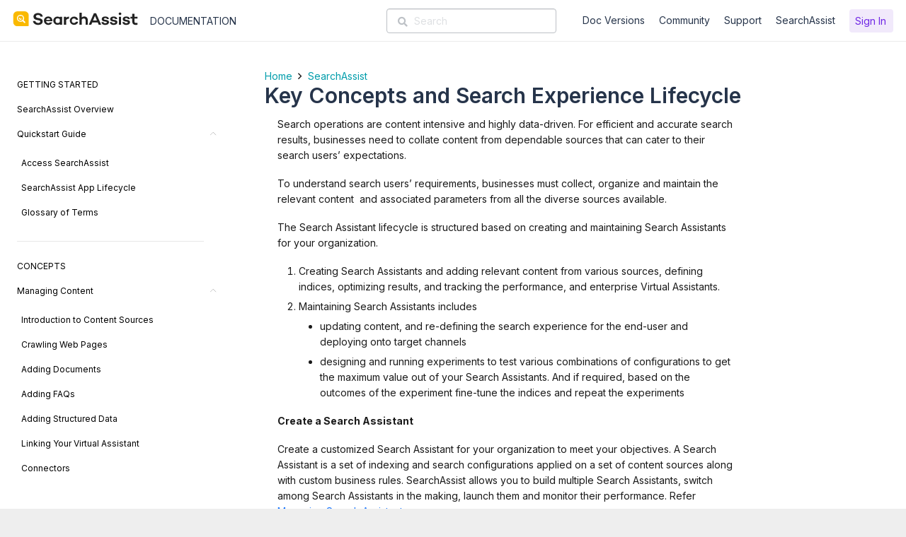

--- FILE ---
content_type: text/html; charset=UTF-8
request_url: https://multisite.korebots.com/SearchAssist/searchassist/know-your-search-app-lifecycle/
body_size: 24794
content:
<!DOCTYPE HTML>
<html lang="en-GB">
<head>
	<meta charset="UTF-8">
	<title>Key Concepts and Search Experience Lifecycle &#8211; SearchAssist</title>
<meta name='robots' content='max-image-preview:large'/>
<link rel='dns-prefetch' href='//fonts.googleapis.com'/>
<link rel="alternate" type="application/rss+xml" title="SearchAssist &raquo; Feed" href="https://multisite.korebots.com/SearchAssist/feed/"/>
<link rel="alternate" type="application/rss+xml" title="SearchAssist &raquo; Comments Feed" href="https://multisite.korebots.com/SearchAssist/comments/feed/"/>
<link rel="alternate" type="application/rss+xml" title="SearchAssist &raquo; Key Concepts and Search Experience Lifecycle Comments Feed" href="https://multisite.korebots.com/SearchAssist/searchassist/know-your-search-app-lifecycle/feed/"/>
<meta name="viewport" content="width=device-width, initial-scale=1">
<meta name="SKYPE_TOOLBAR" content="SKYPE_TOOLBAR_PARSER_COMPATIBLE">
<meta name="theme-color" content="#f5f5f5">
<meta property="og:title" content="Key Concepts and Search Experience Lifecycle &#8211; SearchAssist">
<meta property="og:url" content="https://multisite.korebots.com/SearchAssist/SearchAssist/searchassist/know-your-search-app-lifecycle/">
<meta property="og:locale" content="en_GB">
<meta property="og:site_name" content="SearchAssist">
<meta property="og:type" content="article">
<script>window._wpemojiSettings={"baseUrl":"https:\/\/s.w.org\/images\/core\/emoji\/14.0.0\/72x72\/","ext":".png","svgUrl":"https:\/\/s.w.org\/images\/core\/emoji\/14.0.0\/svg\/","svgExt":".svg","source":{"concatemoji":"https:\/\/multisite.korebots.com\/SearchAssist\/wp-includes\/js\/wp-emoji-release.min.js?ver=6.4.3"}};!function(i,n){var o,s,e;function c(e){try{var t={supportTests:e,timestamp:(new Date).valueOf()};sessionStorage.setItem(o,JSON.stringify(t))}catch(e){}}function p(e,t,n){e.clearRect(0,0,e.canvas.width,e.canvas.height),e.fillText(t,0,0);var t=new Uint32Array(e.getImageData(0,0,e.canvas.width,e.canvas.height).data),r=(e.clearRect(0,0,e.canvas.width,e.canvas.height),e.fillText(n,0,0),new Uint32Array(e.getImageData(0,0,e.canvas.width,e.canvas.height).data));return t.every(function(e,t){return e===r[t]})}function u(e,t,n){switch(t){case"flag":return n(e,"\ud83c\udff3\ufe0f\u200d\u26a7\ufe0f","\ud83c\udff3\ufe0f\u200b\u26a7\ufe0f")?!1:!n(e,"\ud83c\uddfa\ud83c\uddf3","\ud83c\uddfa\u200b\ud83c\uddf3")&&!n(e,"\ud83c\udff4\udb40\udc67\udb40\udc62\udb40\udc65\udb40\udc6e\udb40\udc67\udb40\udc7f","\ud83c\udff4\u200b\udb40\udc67\u200b\udb40\udc62\u200b\udb40\udc65\u200b\udb40\udc6e\u200b\udb40\udc67\u200b\udb40\udc7f");case"emoji":return!n(e,"\ud83e\udef1\ud83c\udffb\u200d\ud83e\udef2\ud83c\udfff","\ud83e\udef1\ud83c\udffb\u200b\ud83e\udef2\ud83c\udfff")}return!1}function f(e,t,n){var r="undefined"!=typeof WorkerGlobalScope&&self instanceof WorkerGlobalScope?new OffscreenCanvas(300,150):i.createElement("canvas"),a=r.getContext("2d",{willReadFrequently:!0}),o=(a.textBaseline="top",a.font="600 32px Arial",{});return e.forEach(function(e){o[e]=t(a,e,n)}),o}function t(e){var t=i.createElement("script");t.src=e,t.defer=!0,i.head.appendChild(t)}"undefined"!=typeof Promise&&(o="wpEmojiSettingsSupports",s=["flag","emoji"],n.supports={everything:!0,everythingExceptFlag:!0},e=new Promise(function(e){i.addEventListener("DOMContentLoaded",e,{once:!0})}),new Promise(function(t){var n=function(){try{var e=JSON.parse(sessionStorage.getItem(o));if("object"==typeof e&&"number"==typeof e.timestamp&&(new Date).valueOf()<e.timestamp+604800&&"object"==typeof e.supportTests)return e.supportTests}catch(e){}return null}();if(!n){if("undefined"!=typeof Worker&&"undefined"!=typeof OffscreenCanvas&&"undefined"!=typeof URL&&URL.createObjectURL&&"undefined"!=typeof Blob)try{var e="postMessage("+f.toString()+"("+[JSON.stringify(s),u.toString(),p.toString()].join(",")+"));",r=new Blob([e],{type:"text/javascript"}),a=new Worker(URL.createObjectURL(r),{name:"wpTestEmojiSupports"});return void(a.onmessage=function(e){c(n=e.data),a.terminate(),t(n)})}catch(e){}c(n=f(s,u,p))}t(n)}).then(function(e){for(var t in e)n.supports[t]=e[t],n.supports.everything=n.supports.everything&&n.supports[t],"flag"!==t&&(n.supports.everythingExceptFlag=n.supports.everythingExceptFlag&&n.supports[t]);n.supports.everythingExceptFlag=n.supports.everythingExceptFlag&&!n.supports.flag,n.DOMReady=!1,n.readyCallback=function(){n.DOMReady=!0}}).then(function(){return e}).then(function(){var e;n.supports.everything||(n.readyCallback(),(e=n.source||{}).concatemoji?t(e.concatemoji):e.wpemoji&&e.twemoji&&(t(e.twemoji),t(e.wpemoji)))}))}((window,document),window._wpemojiSettings);</script>
<style id='wp-emoji-styles-inline-css'>img.wp-smiley,img.emoji{display:inline!important;border:none!important;box-shadow:none!important;height:1em!important;width:1em!important;margin:0 .07em!important;vertical-align:-.1em!important;background:none!important;padding:0!important}</style>
<link rel='stylesheet' id='collapscore-css-css' href='https://multisite.korebots.com/SearchAssist/wp-content/plugins/jquery-collapse-o-matic/css/core_style.css?ver=1.0' media='all'/>
<link rel='stylesheet' id='collapseomatic-css-css' href='https://multisite.korebots.com/SearchAssist/wp-content/plugins/jquery-collapse-o-matic/css/light_style.css?ver=1.6' media='all'/>
<link rel='stylesheet' id='image-hover-effects-css-css' href='https://multisite.korebots.com/SearchAssist/wp-content/plugins/mega-addons-for-visual-composer/css/ihover.css?ver=6.4.3' media='all'/>
<link rel='stylesheet' id='style-css-css' href='https://multisite.korebots.com/SearchAssist/wp-content/plugins/mega-addons-for-visual-composer/css/style.css?ver=6.4.3' media='all'/>
<link rel='stylesheet' id='font-awesome-latest-css' href='https://multisite.korebots.com/SearchAssist/wp-content/plugins/mega-addons-for-visual-composer/css/font-awesome/css/all.css?ver=6.4.3' media='all'/>
<link rel='stylesheet' id='rs-plugin-settings-css' href='https://multisite.korebots.com/SearchAssist/wp-content/plugins/revslider/public/assets/css/rs6.css?ver=6.2.12' media='all'/>
<style id='rs-plugin-settings-inline-css'>#rs-demo-id{}</style>
<link rel='stylesheet' id='redux-extendify-styles-css' href='https://multisite.korebots.com/SearchAssist/wp-content/plugins/worth-the-read/options/assets/css/extendify-utilities.css?ver=4.4.5' media='all'/>
<link rel='stylesheet' id='wtr-css-css' href='https://multisite.korebots.com/SearchAssist/wp-content/plugins/worth-the-read/css/wtr.css?ver=6.4.3' media='all'/>
<link rel='stylesheet' id='ez-toc-css' href='https://multisite.korebots.com/SearchAssist/wp-content/plugins/easy-table-of-contents/assets/css/screen.min.css?ver=2.0.62' media='all'/>
<style id='ez-toc-inline-css'>div#ez-toc-container .ez-toc-title{font-size:100%}div#ez-toc-container .ez-toc-title{font-weight:600}div#ez-toc-container ul li{font-size:90%}div#ez-toc-container ul li{font-weight:500}div#ez-toc-container nav ul ul li{font-size: }div#ez-toc-container{background:#fff;border:1px solid #fff}div#ez-toc-container p.ez-toc-title,#ez-toc-container .ez_toc_custom_title_icon,#ez-toc-container .ez_toc_custom_toc_icon{color:#26344a}div#ez-toc-container ul.ez-toc-list a{color:#26344a}div#ez-toc-container ul.ez-toc-list a:hover{color:#009dab}div#ez-toc-container ul.ez-toc-list a:visited{color:#26344a}</style>
<link rel='stylesheet' id='us-fonts-css' href='https://fonts.googleapis.com/css?family=Inter%3A400%2C700&#038;display=swap&#038;ver=6.4.3' media='all'/>
<link rel='stylesheet' id='us-style-css' href='https://multisite.korebots.com/SearchAssist/wp-content/themes/Impreza/css/style.min.css?ver=8.21.3' media='all'/>
<link rel='stylesheet' id='ubermenu-css' href='https://multisite.korebots.com/SearchAssist/wp-content/plugins/ubermenu/pro/assets/css/ubermenu.min.css?ver=3.7.2' media='all'/>
<link rel='stylesheet' id='ubermenu-grey-white-css' href='https://multisite.korebots.com/SearchAssist/wp-content/plugins/ubermenu/assets/css/skins/blackwhite.css?ver=6.4.3' media='all'/>
<link rel='stylesheet' id='ubermenu-font-awesome-all-css' href='https://multisite.korebots.com/SearchAssist/wp-content/plugins/ubermenu/assets/fontawesome/css/all.min.css?ver=6.4.3' media='all'/>
<link rel='stylesheet' id='bsf-Defaults-css' href='https://multisite.korebots.com/SearchAssist/wp-content/uploads/sites/18/smile_fonts/Defaults/Defaults.css?ver=3.19.11' media='all'/>
<script src="https://multisite.korebots.com/SearchAssist/wp-includes/js/jquery/jquery.min.js?ver=3.7.1" id="jquery-core-js"></script>
<script src="https://multisite.korebots.com/SearchAssist/wp-content/plugins/revslider/public/assets/js/rbtools.min.js?ver=6.0.7" id="tp-tools-js"></script>
<script src="https://multisite.korebots.com/SearchAssist/wp-content/plugins/revslider/public/assets/js/rs6.min.js?ver=6.2.12" id="revmin-js"></script>
<script src="https://multisite.korebots.com/SearchAssist/wp-content/plugins/sticky-menu-or-anything-on-scroll/assets/js/jq-sticky-anything.min.js?ver=2.1.1" id="stickyAnythingLib-js"></script>
<link rel="https://api.w.org/" href="https://multisite.korebots.com/SearchAssist/wp-json/"/><link rel="alternate" type="application/json" href="https://multisite.korebots.com/SearchAssist/wp-json/wp/v2/posts/2008"/><link rel="EditURI" type="application/rsd+xml" title="RSD" href="https://multisite.korebots.com/SearchAssist/xmlrpc.php?rsd"/>
<meta name="generator" content="WordPress 6.4.3"/>
<link rel="canonical" href="https://multisite.korebots.com/SearchAssist/searchassist/know-your-search-app-lifecycle/"/>
<link rel='shortlink' href='https://multisite.korebots.com/SearchAssist/?p=2008'/>
<link rel="alternate" type="application/json+oembed" href="https://multisite.korebots.com/SearchAssist/wp-json/oembed/1.0/embed?url=https%3A%2F%2Fmultisite.korebots.com%2FSearchAssist%2Fsearchassist%2Fknow-your-search-app-lifecycle%2F"/>
<link rel="alternate" type="text/xml+oembed" href="https://multisite.korebots.com/SearchAssist/wp-json/oembed/1.0/embed?url=https%3A%2F%2Fmultisite.korebots.com%2FSearchAssist%2Fsearchassist%2Fknow-your-search-app-lifecycle%2F&#038;format=xml"/>
	<link rel="preconnect" href="https://fonts.googleapis.com">
	<link rel="preconnect" href="https://fonts.gstatic.com">
	<meta name="generator" content="Redux 4.4.5"/><style type="text/css">.wtr-time-wrap{margin:0 10px}.wtr-time-number{}</style><style id="ubermenu-custom-generated-css">.fa{font-style:normal;font-variant:normal;font-weight:normal;font-family:FontAwesome}</style>		<script id="us_add_no_touch">if(!/Android|webOS|iPhone|iPad|iPod|BlackBerry|IEMobile|Opera Mini/i.test(navigator.userAgent)){var root=document.getElementsByTagName('html')[0]
root.className+=" no-touch";}</script>
		<meta name="generator" content="Powered by WPBakery Page Builder - drag and drop page builder for WordPress."/>
<meta name="generator" content="Powered by Slider Revolution 6.2.12 - responsive, Mobile-Friendly Slider Plugin for WordPress with comfortable drag and drop interface."/>
<link rel="icon" href="https://multisite.korebots.com/SearchAssist/wp-content/uploads/sites/18/2020/12/Favicon_36x36.png" sizes="32x32"/>
<link rel="icon" href="https://multisite.korebots.com/SearchAssist/wp-content/uploads/sites/18/2020/12/Favicon_36x36.png" sizes="192x192"/>
<link rel="apple-touch-icon" href="https://multisite.korebots.com/SearchAssist/wp-content/uploads/sites/18/2020/12/Favicon_36x36.png"/>
<meta name="msapplication-TileImage" content="https://multisite.korebots.com/SearchAssist/wp-content/uploads/sites/18/2020/12/Favicon_36x36.png"/>
<script type="text/javascript">function setREVStartSize(e){window.RSIW=window.RSIW===undefined?window.innerWidth:window.RSIW;window.RSIH=window.RSIH===undefined?window.innerHeight:window.RSIH;try{var pw=document.getElementById(e.c).parentNode.offsetWidth,newh;pw=pw===0||isNaN(pw)?window.RSIW:pw;e.tabw=e.tabw===undefined?0:parseInt(e.tabw);e.thumbw=e.thumbw===undefined?0:parseInt(e.thumbw);e.tabh=e.tabh===undefined?0:parseInt(e.tabh);e.thumbh=e.thumbh===undefined?0:parseInt(e.thumbh);e.tabhide=e.tabhide===undefined?0:parseInt(e.tabhide);e.thumbhide=e.thumbhide===undefined?0:parseInt(e.thumbhide);e.mh=e.mh===undefined||e.mh==""||e.mh==="auto"?0:parseInt(e.mh,0);if(e.layout==="fullscreen"||e.l==="fullscreen")newh=Math.max(e.mh,window.RSIH);else{e.gw=Array.isArray(e.gw)?e.gw:[e.gw];for(var i in e.rl)if(e.gw[i]===undefined||e.gw[i]===0)e.gw[i]=e.gw[i-1];e.gh=e.el===undefined||e.el===""||(Array.isArray(e.el)&&e.el.length==0)?e.gh:e.el;e.gh=Array.isArray(e.gh)?e.gh:[e.gh];for(var i in e.rl)if(e.gh[i]===undefined||e.gh[i]===0)e.gh[i]=e.gh[i-1];var nl=new Array(e.rl.length),ix=0,sl;e.tabw=e.tabhide>=pw?0:e.tabw;e.thumbw=e.thumbhide>=pw?0:e.thumbw;e.tabh=e.tabhide>=pw?0:e.tabh;e.thumbh=e.thumbhide>=pw?0:e.thumbh;for(var i in e.rl)nl[i]=e.rl[i]<window.RSIW?0:e.rl[i];sl=nl[0];for(var i in nl)if(sl>nl[i]&&nl[i]>0){sl=nl[i];ix=i;}var m=pw>(e.gw[ix]+e.tabw+e.thumbw)?1:(pw-(e.tabw+e.thumbw))/(e.gw[ix]);newh=(e.gh[ix]*m)+(e.tabh+e.thumbh);}if(window.rs_init_css===undefined)window.rs_init_css=document.head.appendChild(document.createElement("style"));document.getElementById(e.c).height=newh+"px";window.rs_init_css.innerHTML+="#"+e.c+"_wrapper { height: "+newh+"px }";}catch(e){console.log("Failure at Presize of Slider:"+e)}};</script>
		<style id="wp-custom-css">@media (min-width:900px){.l-subheader.at_middle{height:58px!important}}ul li li,ol li li{list-style-type:disc!important}table{border-collapse:collapse;width:100%;-webkit-box-shadow:0 0 39px -3px rgba(0,0,0,.06);-moz-box-shadow:0 0 39px -3px rgba(0,0,0,.06);box-shadow:0 0 39px -3px rgba(0,0,0,.06)}th,td{text-align:left;padding:12px 24px}tr:nth-child(even) {background-color:#fafafa}h1,h2{margin-bottom:12px!important}td,th{border:1px solid #edebeb!important}table th{background:#009dab;color:#fff}@media (min-width:900px){.l-header.pos_fixed~.l-main>.l-section:first-of-type, .l-header.pos_fixed~.l-main>.l-section-gap:nth-child(2), .headerinpos_below .l-header.pos_fixed~.l-main>.l-section:nth-of-type(2), .l-header.pos_static.bg_transparent~.l-main>.l-section:first-of-type {padding-top:80px!important}}div#nextend-accordion-menu-nextendaccordionmenuwidget-2{position:fixed;top:142px}.l-section-h .g-cols .vc_col-sm-2.rightNav .vc_column-inner .vc_custom_1559298084168 .wpb_wrapper #ez-toc-container,#nextendaccordionmenuwidget-2{position:fixed}.l-header.sticky .ush_image_1{height:30px!important}.l-header .w-image-h{height:inherit;height:30px!important;position:absolute;top:15px}</style>
		<style id="wtr_settings-dynamic-css" title="dynamic-css" class="redux-options-output">.wtr-time-wrap{color:#ccc;font-size:16px}</style>	<style id="egf-frontend-styles" type="text/css">p{}h1{}h2{}h3{}h4{}h5{}h6{}</style>
	<noscript><style>.wpb_animate_when_almost_visible{opacity:1}</style></noscript><style id='custom-css-pro'>.l-sidebar,.l-section-h{padding:0 0!important}.l-section-h{margin:none!important}body{font-family:'lato',sans-serif}.ush_image_1{height:30px!important}.l-header.sticky .ush_image_1{height:20px!important}.l-section-h .g-cols .vc_col-sm-2.leftNav .vc_column-inner{padding-right:3}.l-section-h .g-cols .vc_col-sm-2.leftNav .vc_column-inner div#nextend-accordion-menu-nextendaccordionmenuwidget-2 dl.level1 dt .inner{padding-left:0}.l-section-h .g-cols .vc_col-sm-2.leftNav .vc_column-inner .nextend-accordion-menu-inner-container{height:calc(100vh - 145px)}.l-section-h .g-cols .vc_col-sm-2.leftNav .vc_column-inner .nextend-accordion-menu-inner-container:hover{overflow:auto!important}.l-section-h .g-cols .vc_col-sm-2.rightNav .vc_column-inner{padding-left:3;padding-right:0}.l-section-h .g-cols .vc_col-sm-2.rightNav .vc_column-inner .ez-toc-wrap-right{margin-left:0}.l-section-h .g-cols .vc_col-sm-2.rightNav .vc_column-inner .vc_custom_1559298084168 .wpb_wrapper #ez-toc-container{border-left:1px solid #e5e8ec;box-shadow:none}.l-section-h .g-cols .vc_col-sm-2.rightNav .vc_column-inner .vc_custom_1559298084168 .wpb_wrapper .ez-toc-wrap-right{border-left:2px solid #c1c1c1}.w-separator.color_border,.w-iconbox.color_light .w-iconbox-icon{color:#e5e8ec}.g-breadcrumbs .g-breadcrumbs-item a{color:#009dab}.l-footer .g-cols.type_boxes>div>.vc_column-inner{background-position:center center!important;background-size:cover!important;padding:1rem}.l-footer .g-cols.type_boxes>div>.vc_column-inner .wpb_wrapper a:hover{color:#fff}.l-footer .g-cols.type_boxes>div>.vc_column-inner .wpb_wrapper a{font-size:12px!important}.single-post img.aligncenter{margin-left:unset!important;border:1px #d4d6db solid!important}.single-post img{border:1px #d4d6db solid!important}.l-header .w-image img{border:none!important}ul li{list-style-type:disc}ul li ul li{list-style-type:circle}ul li ul li ul li{list-style-type:square}ol li{list-style-type:decimal}ol li ol li{list-style-type:lower-alpha}ol li ol li ol li{list-style-type:lower-roman}</style>		<style id="us-icon-fonts">@font-face{font-display:block;font-style:normal;font-family:"fontawesome";font-weight:900;src:url(https://multisite.korebots.com/SearchAssist/wp-content/themes/Impreza/fonts/fa-solid-900.woff2?ver=8.21.3) format("woff2")}@font-face{font-display:block;font-style:normal;font-family:"fontawesome";font-weight:400;src:url(https://multisite.korebots.com/SearchAssist/wp-content/themes/Impreza/fonts/fa-regular-400.woff2?ver=8.21.3) format("woff2")}@font-face{font-display:block;font-style:normal;font-family:"fontawesome";font-weight:300;src:url(https://multisite.korebots.com/SearchAssist/wp-content/themes/Impreza/fonts/fa-light-300.woff2?ver=8.21.3) format("woff2")}@font-face{font-display:block;font-style:normal;font-family:"Font Awesome 5 Duotone";font-weight:900;src:url(https://multisite.korebots.com/SearchAssist/wp-content/themes/Impreza/fonts/fa-duotone-900.woff2?ver=8.21.3) format("woff2")}@font-face{font-display:block;font-style:normal;font-family:"Font Awesome 5 Brands";font-weight:400;src:url(https://multisite.korebots.com/SearchAssist/wp-content/themes/Impreza/fonts/fa-brands-400.woff2?ver=8.21.3) format("woff2")}@font-face{font-display:block;font-style:normal;font-family:"Material Icons";font-weight:400;src:url(https://multisite.korebots.com/SearchAssist/wp-content/themes/Impreza/fonts/material-icons.woff2?ver=8.21.3) format("woff2")}.fas{font-family:"fontawesome";font-weight:900}.far{font-family:"fontawesome";font-weight:400}.fal{font-family:"fontawesome";font-weight:300}.fad{font-family:"Font Awesome 5 Duotone";font-weight:900}.fad{position:relative}.fad:before{position:absolute}.fad:after{opacity:.4}.fab{font-family:"Font Awesome 5 Brands";font-weight:400}.material-icons{font-family:"Material Icons";font-weight:400}</style>
				<style id="us-theme-options-css">:root{--color-header-middle-bg:#f1f1f1;--color-header-middle-bg-grad:#f1f1f1;--color-header-middle-text:#26344a;--color-header-middle-text-hover:#1b98e0;--color-header-transparent-bg:transparent;--color-header-transparent-bg-grad:transparent;--color-header-transparent-text:#26344a;--color-header-transparent-text-hover:#fff;--color-chrome-toolbar:#f5f5f5;--color-chrome-toolbar-grad:#f5f5f5;--color-header-top-bg:#26344a;--color-header-top-bg-grad:#26344a;--color-header-top-text:#777;--color-header-top-text-hover:#1b98e0;--color-header-top-transparent-bg:rgba(0,0,0,.2);--color-header-top-transparent-bg-grad:rgba(0,0,0,.2);--color-header-top-transparent-text:rgba(255,255,255,.66);--color-header-top-transparent-text-hover:#fff;--color-content-bg:#fff;--color-content-bg-grad:#fff;--color-content-bg-alt:#e0dce0;--color-content-bg-alt-grad:#e0dce0;--color-content-border:#e8e8e8;--color-content-heading:#26344a;--color-content-heading-grad:#26344a;--color-content-text:#1a1a1a;--color-content-link:#1b98e0;--color-content-link-hover:#009dab;--color-content-primary:#1b98e0;--color-content-primary-grad:#1b98e0;--color-content-secondary:#447490;--color-content-secondary-grad:#447490;--color-content-faded:#999;--color-content-overlay:rgba(0,0,0,.75);--color-content-overlay-grad:rgba(0,0,0,.75);--color-alt-content-bg:#ddd;--color-alt-content-bg-grad:#ddd;--color-alt-content-bg-alt:#fff;--color-alt-content-bg-alt-grad:#fff;--color-alt-content-border:#ddd;--color-alt-content-heading:#444;--color-alt-content-heading-grad:#444;--color-alt-content-text:#1a1a1a;--color-alt-content-link:#1b98e0;--color-alt-content-link-hover:#009dab;--color-alt-content-primary:#1b98e0;--color-alt-content-primary-grad:#1b98e0;--color-alt-content-secondary:#447490;--color-alt-content-secondary-grad:#447490;--color-alt-content-faded:#999;--color-alt-content-overlay:#e95095;--color-alt-content-overlay-grad:linear-gradient(135deg,#e95095,rgba(233,80,149,.75));--color-footer-bg:#fff;--color-footer-bg-grad:#fff;--color-footer-bg-alt:#f2f2f2;--color-footer-bg-alt-grad:#f2f2f2;--color-footer-border:#e8e8e8;--color-footer-heading:#ccc;--color-footer-heading-grad:#ccc;--color-footer-text:#999;--color-footer-link:#666;--color-footer-link-hover:#1b98e0;--color-subfooter-bg:#333;--color-subfooter-bg-grad:#333;--color-subfooter-bg-alt:#292929;--color-subfooter-bg-alt-grad:#292929;--color-subfooter-border:#444;--color-subfooter-heading:#ccc;--color-subfooter-heading-grad:#ccc;--color-subfooter-text:#aaa;--color-subfooter-link:#ddd;--color-subfooter-link-hover:#1b98e0;--color-content-primary-faded:rgba(27,152,224,.15);--box-shadow:0 5px 15px rgba(0,0,0,.15);--box-shadow-up:0 -5px 15px rgba(0,0,0,.15);--site-canvas-width:1300px;--site-content-width:1900px;--site-sidebar-width:25%;--text-block-margin-bottom:1rem;--inputs-font-size:1rem;--inputs-height:2.8rem;--inputs-padding:.8rem;--inputs-border-width:0;--inputs-text-color:var(--color-content-text)}:root{--font-family:inherit;--font-size:12px;--line-height:22px;--font-weight:400;--bold-font-weight:700;--h1-font-family:Inter , sans-serif;--h1-font-size:3.0rem;--h1-line-height:1.2;--h1-font-weight:400;--h1-bold-font-weight:700;--h1-text-transform:none;--h1-font-style:normal;--h1-letter-spacing:0;--h1-margin-bottom:1.5rem;--h2-font-family:var(--h1-font-family);--h2-font-size:2.0rem;--h2-line-height:1.2;--h2-font-weight:var(--h1-font-weight);--h2-bold-font-weight:var(--h1-bold-font-weight);--h2-text-transform:var(--h1-text-transform);--h2-font-style:var(--h1-font-style);--h2-letter-spacing:0;--h2-margin-bottom:1.5rem;--h3-font-family:var(--h1-font-family);--h3-font-size:1.7rem;--h3-line-height:1.2;--h3-font-weight:var(--h1-font-weight);--h3-bold-font-weight:var(--h1-bold-font-weight);--h3-text-transform:var(--h1-text-transform);--h3-font-style:var(--h1-font-style);--h3-letter-spacing:0;--h3-margin-bottom:1.5rem;--h4-font-family:var(--h1-font-family);--h4-font-size:1.5rem;--h4-line-height:1.2;--h4-font-weight:var(--h1-font-weight);--h4-bold-font-weight:var(--h1-bold-font-weight);--h4-text-transform:var(--h1-text-transform);--h4-font-style:var(--h1-font-style);--h4-letter-spacing:0;--h4-margin-bottom:1.5rem;--h5-font-family:var(--h1-font-family);--h5-font-size:1.4rem;--h5-line-height:1.2;--h5-font-weight:var(--h1-font-weight);--h5-bold-font-weight:var(--h1-bold-font-weight);--h5-text-transform:var(--h1-text-transform);--h5-font-style:var(--h1-font-style);--h5-letter-spacing:0;--h5-margin-bottom:1.5rem;--h6-font-family:var(--h1-font-family);--h6-font-size:1.3rem;--h6-line-height:1.2;--h6-font-weight:var(--h1-font-weight);--h6-bold-font-weight:var(--h1-bold-font-weight);--h6-text-transform:var(--h1-text-transform);--h6-font-style:var(--h1-font-style);--h6-letter-spacing:0;--h6-margin-bottom:1.5rem}@media (min-width:1025px) and (max-width:1280px){:root{--font-family:inherit;--font-size:12px;--line-height:22px;--font-weight:400;--bold-font-weight:700;--h1-font-family:Inter , sans-serif;--h1-font-size:3.0rem;--h1-line-height:1.2;--h1-font-weight:400;--h1-bold-font-weight:700;--h1-text-transform:none;--h1-font-style:normal;--h1-letter-spacing:0;--h1-margin-bottom:1.5rem;--h2-font-family:var(--h1-font-family);--h2-font-size:2.0rem;--h2-line-height:1.2;--h2-font-weight:var(--h1-font-weight);--h2-bold-font-weight:var(--h1-bold-font-weight);--h2-text-transform:var(--h1-text-transform);--h2-font-style:var(--h1-font-style);--h2-letter-spacing:0;--h2-margin-bottom:1.5rem;--h3-font-family:var(--h1-font-family);--h3-font-size:1.7rem;--h3-line-height:1.2;--h3-font-weight:var(--h1-font-weight);--h3-bold-font-weight:var(--h1-bold-font-weight);--h3-text-transform:var(--h1-text-transform);--h3-font-style:var(--h1-font-style);--h3-letter-spacing:0;--h3-margin-bottom:1.5rem;--h4-font-family:var(--h1-font-family);--h4-font-size:1.5rem;--h4-line-height:1.2;--h4-font-weight:var(--h1-font-weight);--h4-bold-font-weight:var(--h1-bold-font-weight);--h4-text-transform:var(--h1-text-transform);--h4-font-style:var(--h1-font-style);--h4-letter-spacing:0;--h4-margin-bottom:1.5rem;--h5-font-family:var(--h1-font-family);--h5-font-size:1.4rem;--h5-line-height:1.2;--h5-font-weight:var(--h1-font-weight);--h5-bold-font-weight:var(--h1-bold-font-weight);--h5-text-transform:var(--h1-text-transform);--h5-font-style:var(--h1-font-style);--h5-letter-spacing:0;--h5-margin-bottom:1.5rem;--h6-font-family:var(--h1-font-family);--h6-font-size:1.3rem;--h6-line-height:1.2;--h6-font-weight:var(--h1-font-weight);--h6-bold-font-weight:var(--h1-bold-font-weight);--h6-text-transform:var(--h1-text-transform);--h6-font-style:var(--h1-font-style);--h6-letter-spacing:0;--h6-margin-bottom:1.5rem}}@media (min-width:601px) and (max-width:1024px){:root{--font-family:inherit;--font-size:12px;--line-height:22px;--font-weight:400;--bold-font-weight:700;--h1-font-family:Inter , sans-serif;--h1-font-size:3.0rem;--h1-line-height:1.2;--h1-font-weight:400;--h1-bold-font-weight:700;--h1-text-transform:none;--h1-font-style:normal;--h1-letter-spacing:0;--h1-margin-bottom:1.5rem;--h2-font-family:var(--h1-font-family);--h2-font-size:2.0rem;--h2-line-height:1.2;--h2-font-weight:var(--h1-font-weight);--h2-bold-font-weight:var(--h1-bold-font-weight);--h2-text-transform:var(--h1-text-transform);--h2-font-style:var(--h1-font-style);--h2-letter-spacing:0;--h2-margin-bottom:1.5rem;--h3-font-family:var(--h1-font-family);--h3-font-size:1.7rem;--h3-line-height:1.2;--h3-font-weight:var(--h1-font-weight);--h3-bold-font-weight:var(--h1-bold-font-weight);--h3-text-transform:var(--h1-text-transform);--h3-font-style:var(--h1-font-style);--h3-letter-spacing:0;--h3-margin-bottom:1.5rem;--h4-font-family:var(--h1-font-family);--h4-font-size:1.5rem;--h4-line-height:1.2;--h4-font-weight:var(--h1-font-weight);--h4-bold-font-weight:var(--h1-bold-font-weight);--h4-text-transform:var(--h1-text-transform);--h4-font-style:var(--h1-font-style);--h4-letter-spacing:0;--h4-margin-bottom:1.5rem;--h5-font-family:var(--h1-font-family);--h5-font-size:1.4rem;--h5-line-height:1.2;--h5-font-weight:var(--h1-font-weight);--h5-bold-font-weight:var(--h1-bold-font-weight);--h5-text-transform:var(--h1-text-transform);--h5-font-style:var(--h1-font-style);--h5-letter-spacing:0;--h5-margin-bottom:1.5rem;--h6-font-family:var(--h1-font-family);--h6-font-size:1.3rem;--h6-line-height:1.2;--h6-font-weight:var(--h1-font-weight);--h6-bold-font-weight:var(--h1-bold-font-weight);--h6-text-transform:var(--h1-text-transform);--h6-font-style:var(--h1-font-style);--h6-letter-spacing:0;--h6-margin-bottom:1.5rem}}@media (max-width:600px){:root{--font-size:15px}}h1{font-family:var(--h1-font-family,inherit);font-weight:var(--h1-font-weight,inherit);font-size:var(--h1-font-size,inherit);font-style:var(--h1-font-style,inherit);line-height:var(--h1-line-height,1.4);letter-spacing:var(--h1-letter-spacing,inherit);text-transform:var(--h1-text-transform,inherit);margin-bottom:var(--h1-margin-bottom,1.5rem)}h1>strong{font-weight:var(--h1-bold-font-weight,bold)}h2{font-family:var(--h2-font-family,inherit);font-weight:var(--h2-font-weight,inherit);font-size:var(--h2-font-size,inherit);font-style:var(--h2-font-style,inherit);line-height:var(--h2-line-height,1.4);letter-spacing:var(--h2-letter-spacing,inherit);text-transform:var(--h2-text-transform,inherit);margin-bottom:var(--h2-margin-bottom,1.5rem)}h2>strong{font-weight:var(--h2-bold-font-weight,bold)}h3{font-family:var(--h3-font-family,inherit);font-weight:var(--h3-font-weight,inherit);font-size:var(--h3-font-size,inherit);font-style:var(--h3-font-style,inherit);line-height:var(--h3-line-height,1.4);letter-spacing:var(--h3-letter-spacing,inherit);text-transform:var(--h3-text-transform,inherit);margin-bottom:var(--h3-margin-bottom,1.5rem)}h3>strong{font-weight:var(--h3-bold-font-weight,bold)}h4{font-family:var(--h4-font-family,inherit);font-weight:var(--h4-font-weight,inherit);font-size:var(--h4-font-size,inherit);font-style:var(--h4-font-style,inherit);line-height:var(--h4-line-height,1.4);letter-spacing:var(--h4-letter-spacing,inherit);text-transform:var(--h4-text-transform,inherit);margin-bottom:var(--h4-margin-bottom,1.5rem)}h4>strong{font-weight:var(--h4-bold-font-weight,bold)}h5{font-family:var(--h5-font-family,inherit);font-weight:var(--h5-font-weight,inherit);font-size:var(--h5-font-size,inherit);font-style:var(--h5-font-style,inherit);line-height:var(--h5-line-height,1.4);letter-spacing:var(--h5-letter-spacing,inherit);text-transform:var(--h5-text-transform,inherit);margin-bottom:var(--h5-margin-bottom,1.5rem)}h5>strong{font-weight:var(--h5-bold-font-weight,bold)}h6{font-family:var(--h6-font-family,inherit);font-weight:var(--h6-font-weight,inherit);font-size:var(--h6-font-size,inherit);font-style:var(--h6-font-style,inherit);line-height:var(--h6-line-height,1.4);letter-spacing:var(--h6-letter-spacing,inherit);text-transform:var(--h6-text-transform,inherit);margin-bottom:var(--h6-margin-bottom,1.5rem)}h6>strong{font-weight:var(--h6-bold-font-weight,bold)}body{background:#eee}@media (max-width:1960px){.l-main .aligncenter{max-width:calc(100vw - 5rem)}}@media (min-width:1281px){body.usb_preview .hide_on_default{opacity:.25!important}.vc_hidden-lg,body:not(.usb_preview) .hide_on_default{display:none!important}.default_align_left{text-align:left;justify-content:flex-start}.default_align_right{text-align:right;justify-content:flex-end}.default_align_center{text-align:center;justify-content:center}.default_align_justify{justify-content:space-between}.w-hwrapper>.default_align_justify,.default_align_justify>.w-btn{width:100%}}@media (min-width:1025px) and (max-width:1280px){body.usb_preview .hide_on_laptops{opacity:.25!important}.vc_hidden-md,body:not(.usb_preview) .hide_on_laptops{display:none!important}.laptops_align_left{text-align:left;justify-content:flex-start}.laptops_align_right{text-align:right;justify-content:flex-end}.laptops_align_center{text-align:center;justify-content:center}.laptops_align_justify{justify-content:space-between}.w-hwrapper>.laptops_align_justify,.laptops_align_justify>.w-btn{width:100%}.g-cols.via_grid[style*="--laptops-gap"]{grid-gap:var(--laptops-gap,3rem)}}@media (min-width:601px) and (max-width:1024px){body.usb_preview .hide_on_tablets{opacity:.25!important}.vc_hidden-sm,body:not(.usb_preview) .hide_on_tablets{display:none!important}.tablets_align_left{text-align:left;justify-content:flex-start}.tablets_align_right{text-align:right;justify-content:flex-end}.tablets_align_center{text-align:center;justify-content:center}.tablets_align_justify{justify-content:space-between}.w-hwrapper>.tablets_align_justify,.tablets_align_justify>.w-btn{width:100%}.g-cols.via_grid[style*="--tablets-gap"]{grid-gap:var(--tablets-gap,3rem)}}@media (max-width:600px){body.usb_preview .hide_on_mobiles{opacity:.25!important}.vc_hidden-xs,body:not(.usb_preview) .hide_on_mobiles{display:none!important}.mobiles_align_left{text-align:left;justify-content:flex-start}.mobiles_align_right{text-align:right;justify-content:flex-end}.mobiles_align_center{text-align:center;justify-content:center}.mobiles_align_justify{justify-content:space-between}.w-hwrapper>.mobiles_align_justify,.mobiles_align_justify>.w-btn{width:100%}.w-hwrapper.stack_on_mobiles{display:block}.w-hwrapper.stack_on_mobiles>*{display:block;margin:0 0 var(--hwrapper-gap,1.2rem)}.w-hwrapper.stack_on_mobiles>:last-child{margin-bottom:0}.g-cols.via_grid[style*="--mobiles-gap"]{grid-gap:var(--mobiles-gap,1.5rem)}}@media (max-width:1280px){.g-cols.laptops-cols_1{grid-template-columns:100%}.g-cols.laptops-cols_1.reversed>div:last-of-type{order:-1}.g-cols.laptops-cols_2{grid-template-columns:repeat(2,1fr)}.g-cols.laptops-cols_3{grid-template-columns:repeat(3,1fr)}.g-cols.laptops-cols_4{grid-template-columns:repeat(4,1fr)}.g-cols.laptops-cols_5{grid-template-columns:repeat(5,1fr)}.g-cols.laptops-cols_6{grid-template-columns:repeat(6,1fr)}.g-cols.laptops-cols_1-2{grid-template-columns:1fr 2fr}.g-cols.laptops-cols_2-1{grid-template-columns:2fr 1fr}.g-cols.laptops-cols_2-3{grid-template-columns:2fr 3fr}.g-cols.laptops-cols_3-2{grid-template-columns:3fr 2fr}.g-cols.laptops-cols_1-3{grid-template-columns:1fr 3fr}.g-cols.laptops-cols_3-1{grid-template-columns:3fr 1fr}.g-cols.laptops-cols_1-4{grid-template-columns:1fr 4fr}.g-cols.laptops-cols_4-1{grid-template-columns:4fr 1fr}.g-cols.laptops-cols_1-5{grid-template-columns:1fr 5fr}.g-cols.laptops-cols_5-1{grid-template-columns:5fr 1fr}.g-cols.laptops-cols_1-2-1{grid-template-columns:1fr 2fr 1fr}.g-cols.laptops-cols_1-3-1{grid-template-columns:1fr 3fr 1fr}.g-cols.laptops-cols_1-4-1{grid-template-columns:1fr 4fr 1fr}}@media (max-width:1024px){.g-cols.tablets-cols_1{grid-template-columns:100%}.g-cols.tablets-cols_1.reversed>div:last-of-type{order:-1}.g-cols.tablets-cols_2{grid-template-columns:repeat(2,1fr)}.g-cols.tablets-cols_3{grid-template-columns:repeat(3,1fr)}.g-cols.tablets-cols_4{grid-template-columns:repeat(4,1fr)}.g-cols.tablets-cols_5{grid-template-columns:repeat(5,1fr)}.g-cols.tablets-cols_6{grid-template-columns:repeat(6,1fr)}.g-cols.tablets-cols_1-2{grid-template-columns:1fr 2fr}.g-cols.tablets-cols_2-1{grid-template-columns:2fr 1fr}.g-cols.tablets-cols_2-3{grid-template-columns:2fr 3fr}.g-cols.tablets-cols_3-2{grid-template-columns:3fr 2fr}.g-cols.tablets-cols_1-3{grid-template-columns:1fr 3fr}.g-cols.tablets-cols_3-1{grid-template-columns:3fr 1fr}.g-cols.tablets-cols_1-4{grid-template-columns:1fr 4fr}.g-cols.tablets-cols_4-1{grid-template-columns:4fr 1fr}.g-cols.tablets-cols_1-5{grid-template-columns:1fr 5fr}.g-cols.tablets-cols_5-1{grid-template-columns:5fr 1fr}.g-cols.tablets-cols_1-2-1{grid-template-columns:1fr 2fr 1fr}.g-cols.tablets-cols_1-3-1{grid-template-columns:1fr 3fr 1fr}.g-cols.tablets-cols_1-4-1{grid-template-columns:1fr 4fr 1fr}}@media (max-width:600px){.g-cols.mobiles-cols_1{grid-template-columns:100%}.g-cols.mobiles-cols_1.reversed>div:last-of-type{order:-1}.g-cols.mobiles-cols_2{grid-template-columns:repeat(2,1fr)}.g-cols.mobiles-cols_3{grid-template-columns:repeat(3,1fr)}.g-cols.mobiles-cols_4{grid-template-columns:repeat(4,1fr)}.g-cols.mobiles-cols_5{grid-template-columns:repeat(5,1fr)}.g-cols.mobiles-cols_6{grid-template-columns:repeat(6,1fr)}.g-cols.mobiles-cols_1-2{grid-template-columns:1fr 2fr}.g-cols.mobiles-cols_2-1{grid-template-columns:2fr 1fr}.g-cols.mobiles-cols_2-3{grid-template-columns:2fr 3fr}.g-cols.mobiles-cols_3-2{grid-template-columns:3fr 2fr}.g-cols.mobiles-cols_1-3{grid-template-columns:1fr 3fr}.g-cols.mobiles-cols_3-1{grid-template-columns:3fr 1fr}.g-cols.mobiles-cols_1-4{grid-template-columns:1fr 4fr}.g-cols.mobiles-cols_4-1{grid-template-columns:4fr 1fr}.g-cols.mobiles-cols_1-5{grid-template-columns:1fr 5fr}.g-cols.mobiles-cols_5-1{grid-template-columns:5fr 1fr}.g-cols.mobiles-cols_1-2-1{grid-template-columns:1fr 2fr 1fr}.g-cols.mobiles-cols_1-3-1{grid-template-columns:1fr 3fr 1fr}.g-cols.mobiles-cols_1-4-1{grid-template-columns:1fr 4fr 1fr}.g-cols:not([style*="--gap"]){grid-gap:1.5rem}}@media (max-width:767px){.l-canvas{overflow:hidden}.g-cols.stacking_default.reversed>div:last-of-type{order:-1}.g-cols.stacking_default.via_flex>div:not([class*="vc_col-xs"]){width:100%;margin:0 0 1.5rem}.g-cols.stacking_default.via_grid.mobiles-cols_1{grid-template-columns:100%}.g-cols.stacking_default.via_flex.type_boxes>div,.g-cols.stacking_default.via_flex.reversed>div:first-child,.g-cols.stacking_default.via_flex:not(.reversed)>div:last-child,.g-cols.stacking_default.via_flex>div.has_bg_color{margin-bottom:0}.g-cols.stacking_default.via_flex.type_default>.wpb_column.stretched{margin-left:-1rem;margin-right:-1rem}.g-cols.stacking_default.via_grid.mobiles-cols_1>.wpb_column.stretched,.g-cols.stacking_default.via_flex.type_boxes>.wpb_column.stretched{margin-left:-2.5rem;margin-right:-2.5rem;width:auto}.vc_column-inner.type_sticky>.wpb_wrapper,.vc_column_container.type_sticky>.vc_column-inner{top:0!important}}@media (min-width:768px){body:not(.rtl) .l-section.for_sidebar.at_left>div>.l-sidebar,.rtl .l-section.for_sidebar.at_right>div>.l-sidebar{order:-1}.vc_column_container.type_sticky>.vc_column-inner,.vc_column-inner.type_sticky>.wpb_wrapper{position:-webkit-sticky;position:sticky}.l-section.type_sticky{position:-webkit-sticky;position:sticky;top:0;z-index:11;transform:translateZ(0);transition:top .3s cubic-bezier(.78,.13,.15,.86) .1s}.header_hor .l-header.post_fixed.sticky_auto_hide{z-index:12}.admin-bar .l-section.type_sticky{top:32px}.l-section.type_sticky>.l-section-h{transition:padding-top .3s}.header_hor .l-header.pos_fixed:not(.down)~.l-main .l-section.type_sticky:not(:first-of-type){top:var(--header-sticky-height)}.admin-bar.header_hor .l-header.pos_fixed:not(.down)~.l-main .l-section.type_sticky:not(:first-of-type){top:calc( var(--header-sticky-height) + 32px )}.header_hor .l-header.pos_fixed.sticky:not(.down)~.l-main .l-section.type_sticky:first-of-type>.l-section-h{padding-top:var(--header-sticky-height)}.header_hor.headerinpos_bottom .l-header.pos_fixed.sticky:not(.down)~.l-main .l-section.type_sticky:first-of-type>.l-section-h{padding-bottom:var(--header-sticky-height)!important}}@media screen and (min-width:1960px){.g-cols.via_flex.type_default>.wpb_column.stretched:first-of-type{margin-left:calc( var(--site-content-width) / 2 + 0px / 2 + 1.5rem - 50vw)}.g-cols.via_flex.type_default>.wpb_column.stretched:last-of-type{margin-right:calc( var(--site-content-width) / 2 + 0px / 2 + 1.5rem - 50vw)}.l-main .alignfull,.w-separator.width_screen,.g-cols.via_grid>.wpb_column.stretched:first-of-type,.g-cols.via_flex.type_boxes>.wpb_column.stretched:first-of-type{margin-left:calc( var(--site-content-width) / 2 + 0px / 2 - 50vw )}.l-main .alignfull,.w-separator.width_screen,.g-cols.via_grid>.wpb_column.stretched:last-of-type,.g-cols.via_flex.type_boxes>.wpb_column.stretched:last-of-type{margin-right:calc( var(--site-content-width) / 2 + 0px / 2 - 50vw )}}@media (max-width:600px){.w-form-row.for_submit[style*="btn-size-mobiles"] .w-btn{font-size:var(--btn-size-mobiles)!important}}a,button,input[type="submit"],.ui-slider-handle{outline:none!important}.w-toplink,.w-header-show{background:rgba(0,0,0,.3)}.no-touch .w-toplink.active:hover,.no-touch .w-header-show:hover{background:var(--color-content-primary-grad)}button[type=submit]:not(.w-btn),input[type=submit]:not(.w-btn),.us-nav-style_1>*,.navstyle_1>.owl-nav button,.us-btn-style_1{font-family:var(--font-family);font-size:1rem;line-height:1.2!important;font-weight:700;font-style:normal;text-transform:none;letter-spacing:0;border-radius:.3em;padding:.8em 1.8em;background:#009dab;border-color:transparent;color:#fff!important;box-shadow:0 0 0 0 rgba(0,0,0,.2)}button[type=submit]:not(.w-btn):before,input[type=submit]:not(.w-btn),.us-nav-style_1>*:before,.navstyle_1>.owl-nav button:before,.us-btn-style_1:before{border-width:2px}.no-touch button[type=submit]:not(.w-btn):hover,.no-touch input[type=submit]:not(.w-btn):hover,.us-nav-style_1>span.current,.no-touch .us-nav-style_1>a:hover,.no-touch .navstyle_1>.owl-nav button:hover,.no-touch .us-btn-style_1:hover{box-shadow:0 0 0 0 rgba(0,0,0,.2);background:#009dab;border-color:transparent;color:#fff!important}.us-nav-style_1>*{min-width:calc(1.2em + 2 * 0.8em)}.us-nav-style_2>*,.navstyle_2>.owl-nav button,.us-btn-style_2{font-family:var(--font-family);font-size:1rem;line-height:1.2!important;font-weight:700;font-style:normal;text-transform:none;letter-spacing:0;border-radius:.3em;padding:.8em 1.8em;background:#e8e8e8;border-color:transparent;color:#333!important;box-shadow:0 0 0 0 rgba(0,0,0,.2)}.us-nav-style_2>*:before,.navstyle_2>.owl-nav button:before,.us-btn-style_2:before{border-width:2px}.us-nav-style_2>span.current,.no-touch .us-nav-style_2>a:hover,.no-touch .navstyle_2>.owl-nav button:hover,.no-touch .us-btn-style_2:hover{box-shadow:0 0 0 0 rgba(0,0,0,.2);background:#333;border-color:transparent;color:#fff!important}.us-nav-style_2>*{min-width:calc(1.2em + 2 * 0.8em)}.w-filter.state_desktop.style_drop_default .w-filter-item-title,.select2-selection,select,textarea,input:not([type=submit]){font-weight:400;letter-spacing:0;border-radius:.3rem;background:var(--color-content-bg-alt);border-color:var(--color-content-border);color:var(--color-content-text);box-shadow:0 1px 0 0 rgba(0,0,0,.08) inset}.w-filter.state_desktop.style_drop_default .w-filter-item-title:focus,.select2-container--open .select2-selection,select:focus,textarea:focus,input:not([type=submit]):focus{box-shadow:0 0 0 2px var(--color-content-primary)}.w-form-row.move_label .w-form-row-label{font-size:1rem;top:calc(2.8rem/2 + 0px - 0.7em);margin:0 .8rem;background-color:var(--color-content-bg-alt);color:var(--color-content-text)}.w-form-row.with_icon.move_label .w-form-row-label{margin-left:calc(1.6em + 0.8rem)}.color_alternate input:not([type=submit]),.color_alternate textarea,.color_alternate select,.color_alternate .move_label .w-form-row-label{background:var(--color-alt-content-bg-alt-grad)}.color_footer-top input:not([type=submit]),.color_footer-top textarea,.color_footer-top select,.color_footer-top .w-form-row.move_label .w-form-row-label{background:var(--color-subfooter-bg-alt-grad)}.color_footer-bottom input:not([type=submit]),.color_footer-bottom textarea,.color_footer-bottom select,.color_footer-bottom .w-form-row.move_label .w-form-row-label{background:var(--color-footer-bg-alt-grad)}.color_alternate input:not([type=submit]),.color_alternate textarea,.color_alternate select{border-color:var(--color-alt-content-border)}.color_footer-top input:not([type=submit]),.color_footer-top textarea,.color_footer-top select{border-color:var(--color-subfooter-border)}.color_footer-bottom input:not([type=submit]),.color_footer-bottom textarea,.color_footer-bottom select{border-color:var(--color-footer-border)}.color_alternate input:not([type=submit]),.color_alternate textarea,.color_alternate select,.color_alternate .w-form-row-field>i,.color_alternate .w-form-row-field:after,.color_alternate .widget_search form:after,.color_footer-top input:not([type=submit]),.color_footer-top textarea,.color_footer-top select,.color_footer-top .w-form-row-field>i,.color_footer-top .w-form-row-field:after,.color_footer-top .widget_search form:after,.color_footer-bottom input:not([type=submit]),.color_footer-bottom textarea,.color_footer-bottom select,.color_footer-bottom .w-form-row-field>i,.color_footer-bottom .w-form-row-field:after,.color_footer-bottom .widget_search form:after{color:inherit}.leaflet-default-icon-path{background-image:url(https://multisite.korebots.com/SearchAssist/wp-content/themes/Impreza/common/css/vendor/images/marker-icon.png)}</style>
				<style id="us-current-header-css">.l-subheader.at_middle,.l-subheader.at_middle .w-dropdown-list,.l-subheader.at_middle .type_mobile .w-nav-list.level_1{background:var(--color-header-middle-bg);color:var(--color-header-middle-text)}.no-touch .l-subheader.at_middle a:hover,.no-touch .l-header.bg_transparent .l-subheader.at_middle .w-dropdown.opened a:hover{color:var(--color-header-middle-text-hover)}.l-header.bg_transparent:not(.sticky) .l-subheader.at_middle{background:var(--color-header-transparent-bg);color:var(--color-header-transparent-text)}.no-touch .l-header.bg_transparent:not(.sticky) .at_middle .w-cart-link:hover,.no-touch .l-header.bg_transparent:not(.sticky) .at_middle .w-text a:hover,.no-touch .l-header.bg_transparent:not(.sticky) .at_middle .w-html a:hover,.no-touch .l-header.bg_transparent:not(.sticky) .at_middle .w-nav>a:hover,.no-touch .l-header.bg_transparent:not(.sticky) .at_middle .w-menu a:hover,.no-touch .l-header.bg_transparent:not(.sticky) .at_middle .w-search>a:hover,.no-touch .l-header.bg_transparent:not(.sticky) .at_middle .w-dropdown a:hover,.no-touch .l-header.bg_transparent:not(.sticky) .at_middle .type_desktop .menu-item.level_1:hover>a{color:var(--color-header-transparent-text-hover)}.header_ver .l-header{background:var(--color-header-middle-bg);color:var(--color-header-middle-text)}@media (min-width:901px){.hidden_for_default{display:none!important}.l-subheader.at_top{display:none}.l-subheader.at_bottom{display:none}.l-header{position:relative;z-index:111;width:100%}.l-subheader{margin:0 auto}.l-subheader.width_full{padding-left:1.5rem;padding-right:1.5rem}.l-subheader-h{display:flex;align-items:center;position:relative;margin:0 auto;max-width:var(--site-content-width,1200px);height:inherit}.w-header-show{display:none}.l-header.pos_fixed{position:fixed;left:0}.l-header.pos_fixed:not(.notransition) .l-subheader{transition-property:transform , background , box-shadow , line-height , height;transition-duration:.3s;transition-timing-function:cubic-bezier(.78,.13,.15,.86)}.headerinpos_bottom.sticky_first_section .l-header.pos_fixed{position:fixed!important}.header_hor .l-header.sticky_auto_hide{transition:transform .3s cubic-bezier(.78,.13,.15,.86) .1s}.header_hor .l-header.sticky_auto_hide.down{transform:translateY(-110%)}.l-header.bg_transparent:not(.sticky) .l-subheader{box-shadow:none!important;background:none}.l-header.bg_transparent~.l-main .l-section.width_full.height_auto:first-of-type>.l-section-h{padding-top:0!important;padding-bottom:0!important}.l-header.pos_static.bg_transparent{position:absolute;left:0}.l-subheader.width_full .l-subheader-h{max-width:none!important}.l-header.shadow_thin .l-subheader.at_middle,.l-header.shadow_thin .l-subheader.at_bottom{box-shadow:0 1px 0 rgba(0,0,0,.08)}.l-header.shadow_wide .l-subheader.at_middle,.l-header.shadow_wide .l-subheader.at_bottom{box-shadow:0 3px 5px -1px rgba(0,0,0,.1) , 0 2px 1px -1px rgba(0,0,0,.05)}.header_hor .l-subheader-cell>.w-cart{margin-left:0;margin-right:0}:root{--header-height:100px;--header-sticky-height:60px}.l-header:before{content:'100'}.l-header.sticky:before{content:'60'}.l-subheader.at_top{line-height:40px;height:40px}.l-header.sticky .l-subheader.at_top{line-height:40px;height:40px}.l-subheader.at_middle{line-height:100px;height:100px}.l-header.sticky .l-subheader.at_middle{line-height:60px;height:60px}.l-subheader.at_bottom{line-height:50px;height:50px}.l-header.sticky .l-subheader.at_bottom{line-height:50px;height:50px}.headerinpos_above .l-header.pos_fixed{overflow:hidden;transition:transform .3s;transform:translate3d(0,-100%,0)}.headerinpos_above .l-header.pos_fixed.sticky{overflow:visible;transform:none}.headerinpos_above .l-header.pos_fixed~.l-section>.l-section-h,.headerinpos_above .l-header.pos_fixed~.l-main .l-section:first-of-type>.l-section-h{padding-top:0!important}.headerinpos_below .l-header.pos_fixed:not(.sticky){position:absolute;top:100%}.headerinpos_below .l-header.pos_fixed~.l-main>.l-section:first-of-type>.l-section-h{padding-top:0!important}.headerinpos_below .l-header.pos_fixed~.l-main .l-section.full_height:nth-of-type(2){min-height:100vh}.headerinpos_below .l-header.pos_fixed~.l-main>.l-section:nth-of-type(2)>.l-section-h{padding-top:var(--header-height)}.headerinpos_bottom .l-header.pos_fixed:not(.sticky){position:absolute;top:100vh}.headerinpos_bottom .l-header.pos_fixed~.l-main>.l-section:first-of-type>.l-section-h{padding-top:0!important}.headerinpos_bottom .l-header.pos_fixed~.l-main>.l-section:first-of-type>.l-section-h{padding-bottom:var(--header-height)}.headerinpos_bottom .l-header.pos_fixed.bg_transparent~.l-main .l-section.valign_center:not(.height_auto):first-of-type>.l-section-h{top:calc( var(--header-height) / 2 )}.headerinpos_bottom .l-header.pos_fixed:not(.sticky) .w-cart-dropdown,.headerinpos_bottom .l-header.pos_fixed:not(.sticky) .w-nav.type_desktop .w-nav-list.level_2{bottom:100%;transform-origin:0 100%}.headerinpos_bottom .l-header.pos_fixed:not(.sticky) .w-nav.type_mobile.m_layout_dropdown .w-nav-list.level_1{top:auto;bottom:100%;box-shadow:var(--box-shadow-up)}.headerinpos_bottom .l-header.pos_fixed:not(.sticky) .w-nav.type_desktop .w-nav-list.level_3,.headerinpos_bottom .l-header.pos_fixed:not(.sticky) .w-nav.type_desktop .w-nav-list.level_4{top:auto;bottom:0;transform-origin:0 100%}.headerinpos_bottom .l-header.pos_fixed:not(.sticky) .w-dropdown-list{top:auto;bottom:-.4em;padding-top:.4em;padding-bottom:2.4em}.admin-bar .l-header.pos_static.bg_solid~.l-main .l-section.full_height:first-of-type{min-height:calc(100vh - var(--header-height) - 32px)}.admin-bar .l-header.pos_fixed:not(.sticky_auto_hide)~.l-main .l-section.full_height:not(:first-of-type){min-height:calc(100vh - var(--header-sticky-height) - 32px)}.admin-bar.headerinpos_below .l-header.pos_fixed~.l-main .l-section.full_height:nth-of-type(2){min-height:calc(100vh - 32px)}}@media (min-width:1025px) and (max-width:900px){.hidden_for_laptops{display:none!important}.l-subheader.at_top{display:none}.l-subheader.at_bottom{display:none}.l-header{position:relative;z-index:111;width:100%}.l-subheader{margin:0 auto}.l-subheader.width_full{padding-left:1.5rem;padding-right:1.5rem}.l-subheader-h{display:flex;align-items:center;position:relative;margin:0 auto;max-width:var(--site-content-width,1200px);height:inherit}.w-header-show{display:none}.l-header.pos_fixed{position:fixed;left:0}.l-header.pos_fixed:not(.notransition) .l-subheader{transition-property:transform , background , box-shadow , line-height , height;transition-duration:.3s;transition-timing-function:cubic-bezier(.78,.13,.15,.86)}.headerinpos_bottom.sticky_first_section .l-header.pos_fixed{position:fixed!important}.header_hor .l-header.sticky_auto_hide{transition:transform .3s cubic-bezier(.78,.13,.15,.86) .1s}.header_hor .l-header.sticky_auto_hide.down{transform:translateY(-110%)}.l-header.bg_transparent:not(.sticky) .l-subheader{box-shadow:none!important;background:none}.l-header.bg_transparent~.l-main .l-section.width_full.height_auto:first-of-type>.l-section-h{padding-top:0!important;padding-bottom:0!important}.l-header.pos_static.bg_transparent{position:absolute;left:0}.l-subheader.width_full .l-subheader-h{max-width:none!important}.l-header.shadow_thin .l-subheader.at_middle,.l-header.shadow_thin .l-subheader.at_bottom{box-shadow:0 1px 0 rgba(0,0,0,.08)}.l-header.shadow_wide .l-subheader.at_middle,.l-header.shadow_wide .l-subheader.at_bottom{box-shadow:0 3px 5px -1px rgba(0,0,0,.1) , 0 2px 1px -1px rgba(0,0,0,.05)}.header_hor .l-subheader-cell>.w-cart{margin-left:0;margin-right:0}:root{--header-height:100px;--header-sticky-height:60px}.l-header:before{content:'100'}.l-header.sticky:before{content:'60'}.l-subheader.at_top{line-height:40px;height:40px}.l-header.sticky .l-subheader.at_top{line-height:40px;height:40px}.l-subheader.at_middle{line-height:100px;height:100px}.l-header.sticky .l-subheader.at_middle{line-height:60px;height:60px}.l-subheader.at_bottom{line-height:50px;height:50px}.l-header.sticky .l-subheader.at_bottom{line-height:50px;height:50px}.headerinpos_above .l-header.pos_fixed{overflow:hidden;transition:transform .3s;transform:translate3d(0,-100%,0)}.headerinpos_above .l-header.pos_fixed.sticky{overflow:visible;transform:none}.headerinpos_above .l-header.pos_fixed~.l-section>.l-section-h,.headerinpos_above .l-header.pos_fixed~.l-main .l-section:first-of-type>.l-section-h{padding-top:0!important}.headerinpos_below .l-header.pos_fixed:not(.sticky){position:absolute;top:100%}.headerinpos_below .l-header.pos_fixed~.l-main>.l-section:first-of-type>.l-section-h{padding-top:0!important}.headerinpos_below .l-header.pos_fixed~.l-main .l-section.full_height:nth-of-type(2){min-height:100vh}.headerinpos_below .l-header.pos_fixed~.l-main>.l-section:nth-of-type(2)>.l-section-h{padding-top:var(--header-height)}.headerinpos_bottom .l-header.pos_fixed:not(.sticky){position:absolute;top:100vh}.headerinpos_bottom .l-header.pos_fixed~.l-main>.l-section:first-of-type>.l-section-h{padding-top:0!important}.headerinpos_bottom .l-header.pos_fixed~.l-main>.l-section:first-of-type>.l-section-h{padding-bottom:var(--header-height)}.headerinpos_bottom .l-header.pos_fixed.bg_transparent~.l-main .l-section.valign_center:not(.height_auto):first-of-type>.l-section-h{top:calc( var(--header-height) / 2 )}.headerinpos_bottom .l-header.pos_fixed:not(.sticky) .w-cart-dropdown,.headerinpos_bottom .l-header.pos_fixed:not(.sticky) .w-nav.type_desktop .w-nav-list.level_2{bottom:100%;transform-origin:0 100%}.headerinpos_bottom .l-header.pos_fixed:not(.sticky) .w-nav.type_mobile.m_layout_dropdown .w-nav-list.level_1{top:auto;bottom:100%;box-shadow:var(--box-shadow-up)}.headerinpos_bottom .l-header.pos_fixed:not(.sticky) .w-nav.type_desktop .w-nav-list.level_3,.headerinpos_bottom .l-header.pos_fixed:not(.sticky) .w-nav.type_desktop .w-nav-list.level_4{top:auto;bottom:0;transform-origin:0 100%}.headerinpos_bottom .l-header.pos_fixed:not(.sticky) .w-dropdown-list{top:auto;bottom:-.4em;padding-top:.4em;padding-bottom:2.4em}.admin-bar .l-header.pos_static.bg_solid~.l-main .l-section.full_height:first-of-type{min-height:calc(100vh - var(--header-height) - 32px)}.admin-bar .l-header.pos_fixed:not(.sticky_auto_hide)~.l-main .l-section.full_height:not(:first-of-type){min-height:calc(100vh - var(--header-sticky-height) - 32px)}.admin-bar.headerinpos_below .l-header.pos_fixed~.l-main .l-section.full_height:nth-of-type(2){min-height:calc(100vh - 32px)}}@media (min-width:601px) and (max-width:1024px){.hidden_for_tablets{display:none!important}.l-subheader.at_top{display:none}.l-subheader.at_bottom{display:none}.l-header{position:relative;z-index:111;width:100%}.l-subheader{margin:0 auto}.l-subheader.width_full{padding-left:1.5rem;padding-right:1.5rem}.l-subheader-h{display:flex;align-items:center;position:relative;margin:0 auto;max-width:var(--site-content-width,1200px);height:inherit}.w-header-show{display:none}.l-header.pos_fixed{position:fixed;left:0}.l-header.pos_fixed:not(.notransition) .l-subheader{transition-property:transform , background , box-shadow , line-height , height;transition-duration:.3s;transition-timing-function:cubic-bezier(.78,.13,.15,.86)}.headerinpos_bottom.sticky_first_section .l-header.pos_fixed{position:fixed!important}.header_hor .l-header.sticky_auto_hide{transition:transform .3s cubic-bezier(.78,.13,.15,.86) .1s}.header_hor .l-header.sticky_auto_hide.down{transform:translateY(-110%)}.l-header.bg_transparent:not(.sticky) .l-subheader{box-shadow:none!important;background:none}.l-header.bg_transparent~.l-main .l-section.width_full.height_auto:first-of-type>.l-section-h{padding-top:0!important;padding-bottom:0!important}.l-header.pos_static.bg_transparent{position:absolute;left:0}.l-subheader.width_full .l-subheader-h{max-width:none!important}.l-header.shadow_thin .l-subheader.at_middle,.l-header.shadow_thin .l-subheader.at_bottom{box-shadow:0 1px 0 rgba(0,0,0,.08)}.l-header.shadow_wide .l-subheader.at_middle,.l-header.shadow_wide .l-subheader.at_bottom{box-shadow:0 3px 5px -1px rgba(0,0,0,.1) , 0 2px 1px -1px rgba(0,0,0,.05)}.header_hor .l-subheader-cell>.w-cart{margin-left:0;margin-right:0}:root{--header-height:80px;--header-sticky-height:50px}.l-header:before{content:'80'}.l-header.sticky:before{content:'50'}.l-subheader.at_top{line-height:40px;height:40px}.l-header.sticky .l-subheader.at_top{line-height:40px;height:40px}.l-subheader.at_middle{line-height:80px;height:80px}.l-header.sticky .l-subheader.at_middle{line-height:50px;height:50px}.l-subheader.at_bottom{line-height:50px;height:50px}.l-header.sticky .l-subheader.at_bottom{line-height:50px;height:50px}}@media (max-width:600px){.hidden_for_mobiles{display:none!important}.l-subheader.at_top{display:none}.l-subheader.at_bottom{display:none}.l-header{position:relative;z-index:111;width:100%}.l-subheader{margin:0 auto}.l-subheader.width_full{padding-left:1.5rem;padding-right:1.5rem}.l-subheader-h{display:flex;align-items:center;position:relative;margin:0 auto;max-width:var(--site-content-width,1200px);height:inherit}.w-header-show{display:none}.l-header.pos_fixed{position:fixed;left:0}.l-header.pos_fixed:not(.notransition) .l-subheader{transition-property:transform , background , box-shadow , line-height , height;transition-duration:.3s;transition-timing-function:cubic-bezier(.78,.13,.15,.86)}.headerinpos_bottom.sticky_first_section .l-header.pos_fixed{position:fixed!important}.header_hor .l-header.sticky_auto_hide{transition:transform .3s cubic-bezier(.78,.13,.15,.86) .1s}.header_hor .l-header.sticky_auto_hide.down{transform:translateY(-110%)}.l-header.bg_transparent:not(.sticky) .l-subheader{box-shadow:none!important;background:none}.l-header.bg_transparent~.l-main .l-section.width_full.height_auto:first-of-type>.l-section-h{padding-top:0!important;padding-bottom:0!important}.l-header.pos_static.bg_transparent{position:absolute;left:0}.l-subheader.width_full .l-subheader-h{max-width:none!important}.l-header.shadow_thin .l-subheader.at_middle,.l-header.shadow_thin .l-subheader.at_bottom{box-shadow:0 1px 0 rgba(0,0,0,.08)}.l-header.shadow_wide .l-subheader.at_middle,.l-header.shadow_wide .l-subheader.at_bottom{box-shadow:0 3px 5px -1px rgba(0,0,0,.1) , 0 2px 1px -1px rgba(0,0,0,.05)}.header_hor .l-subheader-cell>.w-cart{margin-left:0;margin-right:0}:root{--header-height:50px;--header-sticky-height:50px}.l-header:before{content:'50'}.l-header.sticky:before{content:'50'}.l-subheader.at_top{line-height:40px;height:40px}.l-header.sticky .l-subheader.at_top{line-height:40px;height:40px}.l-subheader.at_middle{line-height:50px;height:50px}.l-header.sticky .l-subheader.at_middle{line-height:50px;height:50px}.l-subheader.at_bottom{line-height:50px;height:50px}.l-header.sticky .l-subheader.at_bottom{line-height:50px;height:50px}}@media (min-width:901px){.ush_image_1{height:35px!important}.l-header.sticky .ush_image_1{height:35px!important}}@media (min-width:1025px) and (max-width:900px){.ush_image_1{height:30px!important}.l-header.sticky .ush_image_1{height:30px!important}}@media (min-width:601px) and (max-width:1024px){.ush_image_1{height:30px!important}.l-header.sticky .ush_image_1{height:30px!important}}@media (max-width:600px){.ush_image_1{height:20px!important}.l-header.sticky .ush_image_1{height:20px!important}}.header_hor .ush_menu_1.type_desktop .menu-item.level_1>a:not(.w-btn){padding-left:20px;padding-right:20px}.header_hor .ush_menu_1.type_desktop .menu-item.level_1>a.w-btn{margin-left:20px;margin-right:20px}.header_hor .ush_menu_1.type_desktop.align-edges>.w-nav-list.level_1{margin-left:-20px;margin-right:-20px}.header_ver .ush_menu_1.type_desktop .menu-item.level_1>a:not(.w-btn){padding-top:20px;padding-bottom:20px}.header_ver .ush_menu_1.type_desktop .menu-item.level_1>a.w-btn{margin-top:20px;margin-bottom:20px}.ush_menu_1.type_desktop .menu-item:not(.level_1){font-size:1rem}.ush_menu_1.type_mobile .w-nav-anchor.level_1,.ush_menu_1.type_mobile .w-nav-anchor.level_1+.w-nav-arrow{font-size:1.1rem}.ush_menu_1.type_mobile .w-nav-anchor:not(.level_1),.ush_menu_1.type_mobile .w-nav-anchor:not(.level_1) + .w-nav-arrow{font-size:.9rem}@media (min-width:901px){.ush_menu_1 .w-nav-icon{font-size:20px}}@media (min-width:1025px) and (max-width:900px){.ush_menu_1 .w-nav-icon{font-size:32px}}@media (min-width:601px) and (max-width:1024px){.ush_menu_1 .w-nav-icon{font-size:20px}}@media (max-width:600px){.ush_menu_1 .w-nav-icon{font-size:20px}}.ush_menu_1 .w-nav-icon>div{border-width:3px}@media screen and (max-width:899px){.w-nav.ush_menu_1>.w-nav-list.level_1{display:none}.ush_menu_1 .w-nav-control{display:block}}.ush_menu_1 .w-nav-item.level_1>a:not(.w-btn):focus,.no-touch .ush_menu_1 .w-nav-item.level_1.opened>a:not(.w-btn),.no-touch .ush_menu_1 .w-nav-item.level_1:hover>a:not(.w-btn){background:#26344a;color:#fff}.ush_menu_1 .w-nav-item.level_1.current-menu-item>a:not(.w-btn),.ush_menu_1 .w-nav-item.level_1.current-menu-ancestor>a:not(.w-btn),.ush_menu_1 .w-nav-item.level_1.current-page-ancestor>a:not(.w-btn){background:#26344a;color:#1b98e0}.l-header.bg_transparent:not(.sticky) .ush_menu_1.type_desktop .w-nav-item.level_1.current-menu-item>a:not(.w-btn),.l-header.bg_transparent:not(.sticky) .ush_menu_1.type_desktop .w-nav-item.level_1.current-menu-ancestor>a:not(.w-btn),.l-header.bg_transparent:not(.sticky) .ush_menu_1.type_desktop .w-nav-item.level_1.current-page-ancestor>a:not(.w-btn){background:transparent;color:#26344a}.ush_menu_1 .w-nav-list:not(.level_1){background:#26344a;color:#fff}.no-touch .ush_menu_1 .w-nav-item:not(.level_1)>a:focus,.no-touch .ush_menu_1 .w-nav-item:not(.level_1):hover>a{background:#26344a;color:#1b98e0}.ush_menu_1 .w-nav-item:not(.level_1).current-menu-item>a,.ush_menu_1 .w-nav-item:not(.level_1).current-menu-ancestor>a,.ush_menu_1 .w-nav-item:not(.level_1).current-page-ancestor>a{background:#1487ca;color:#fff}.ush_search_1.w-search input,.ush_search_1.w-search button{background:#fff;color:#1b98e0}.ush_search_1 .w-search-form{background:#fff;color:#1b98e0}@media (min-width:901px){.ush_search_1.layout_simple{max-width:240px}.ush_search_1.layout_modern.active{width:240px}.ush_search_1{font-size:18px}}@media (min-width:1025px) and (max-width:900px){.ush_search_1.layout_simple{max-width:250px}.ush_search_1.layout_modern.active{width:250px}.ush_search_1{font-size:24px}}@media (min-width:601px) and (max-width:1024px){.ush_search_1.layout_simple{max-width:200px}.ush_search_1.layout_modern.active{width:200px}.ush_search_1{font-size:18px}}@media (max-width:600px){.ush_search_1{font-size:18px}}.ush_text_1{padding-left:190!important}@media (min-width:1025px) and (max-width:1280px){.ush_text_1{padding-left:190!important}}@media (min-width:601px) and (max-width:1024px){.ush_text_1{padding-left:190!important}}@media (max-width:600px){.ush_text_1{padding-left:190!important}}</style>
				<link rel="stylesheet" href="https://fonts.googleapis.com/css2?family=Courier+Prime&amp;display=swap" id="us-custom-css"/><link rel="stylesheet" href="https://fonts.googleapis.com/css2?family=Inter:wght@400;500;600;700&amp;display=swap" id="us-custom-css"/><style id="us-custom-css">body{font-family:'Inter','Open Sans',sans-serif!important;font-size:14px!important;color:#555555;letter-spacing:0px;font-weight:400!important}p,ul li span,p span,ol li{font-size:14px!important}h1{font-family:'Inter','Open Sans',sans-serif!important;font-weight:600!important;font-size:26px}.tablepress td{padding-left:0;margin-left:0}table{margin:0px auto;text-align:left;border:0;width:100%}a{color:#0d6efd}th{text-transform:uppercase;color:#85B7FE;background-color:#F3F8FF!important;font-size:13px;border:None;vertical-align:center;text-align:left;padding-left:5px;padding-right:5px;padding-top:10px;padding-bottom:10px;line-height:12px;font-weight:600!important;padding:10px 15px}td{vertical-align:top;padding:10px 15px;border-color:rgba(0,0,0,0.1);}ul.doc-category{margin-bottom:4em;border:1px solid #eeeeee;border-left:0;border-right:0;list-style:none;margin:0 0 50px 0;padding:0}ul.doc-category li.doc,ul.doc-category li.category{width:50%;margin:0;float:left;padding:2em 0;-webkit-box-sizing:border-box;-moz-box-sizing:border-box;box-sizing:border-box;border-bottom:1px dotted #eeeeee;min-height:110px}ul.doc-category li.doc:nth-child(odd),ul.doc-category li.category:nth-child(odd){padding-right:2em;border-right:1px dotted #eeeeee;clear:both}ul.doc-category li.doc:nth-child(even),ul.doc-category li.category:nth-child(even){padding-left:2em}ul.doc-category li.doc h3,ul.doc-category li.category h3{margin:0;position:relative}ul.doc-category li.doc h3 a,ul.doc-category li.category h3 a{font-size:16px;display:block;padding-left:30px}ul.doc-category li.doc h3:before,ul.doc-category li.category h3:before{color:rgba(37,90,140,0.2);font-family:'FontAwesome';display:inline-block;font-size:20px;font-weight:normal;line-height:100%;width:1.758em;position:absolute;top:0;left:0;content:"\f0b1"}ul.doc-category li.doc .inside,ul.doc-category li.category .inside{padding-left:30px;padding-top:10px}ul.doc-category li.doc .inside ul.child-cats,ul.doc-category li.category .inside ul.child-cats{padding:15px 0 0 20px;clear:both;display:block}ul.doc-category li.doc .inside ul.child-cats>li,ul.doc-category li.category .inside ul.child-cats>li{padding-bottom:15px;float:left;width:48%;padding-right:2%;list-style:none}ul.doc-category li.doc .inside ul.child-cats>li:nth-child(2n+1),ul.doc-category li.category .inside ul.child-cats>li:nth-child(2n+1){clear:both}ul.doc-category li.doc .inside ul.child-cats>li>a,ul.doc-category li.category .inside ul.child-cats>li>a{font-weight:bold}ul.doc-category li.doc .inside ul.child-cats>li ul.children,ul.doc-category li.category .inside ul.child-cats>li ul.children{padding:5px 0 0 15px}ul.doc-category li.doc h3:before{content:"\f02d"}.main h2.category-title{margin:10px 0;font-weight:300}Gallery Shortcode .gallery-row{padding:15px 0}.sidebar h3{margin:0 0 15px 0;padding:0 0 15px 0;font-weight:300;border-bottom:1px solid #eeeeee}.sidebar ul{list-style:none;margin:0;padding:0}aside.doc-nav-widget h3{font-weight:bold;border-bottom:1px solid #ddd;margin:0 0 15px 0;padding:0 0 15px 0}aside.doc-nav-widget ul.doc-nav-list li a{display:block;padding:8px 20px}aside.doc-nav-widget ul.doc-nav-list li ul.children{list-style:none;margin:15px 0 15px 26px;padding:0;border:none;border-left:1px solid #ddd;display:none}aside.doc-nav-widget ul.doc-nav-list li ul.children a{color:#333333;font-weight:normal}aside.doc-nav-widget ul.doc-nav-list>li.current_page_parent>a,aside.doc-nav-widget ul.doc-nav-list>li.current_page_item>a,aside.doc-nav-widget ul.doc-nav-list>li.current_page_ancestor>a{background:#3598db;color:#fff}aside.doc-nav-widget ul.doc-nav-list>li.current_page_parent li.current_page_item>a,aside.doc-nav-widget ul.doc-nav-list>li.current_page_item li.current_page_item>a,aside.doc-nav-widget ul.doc-nav-list>li.current_page_ancestor li.current_page_item>a{border-left:2px solid #3598db;color:#191919;font-weight:bold}aside.doc-nav-widget ul.doc-nav-list>li.current_page_parent ul.children,aside.doc-nav-widget ul.doc-nav-list>li.current_page_item ul.children,aside.doc-nav-widget ul.doc-nav-list>li.current_page_ancestor ul.children{display:block}.hentry{position:relative;min-height:30px}.hentry header,.page-header .entry-title{border:none;margin:0;padding:0}.hentry header h1,.page-header{margin:0 0 25px 0;padding:0 0 25px 0;font-weight:bold}.hentry .entry-content img{max-width:100%;border:1px solid #eeeeee;margin-top:20px;margin-bottom:30px;padding:25px;height:auto;background:#F9F9F9;display:block}.inline{padding:0!important;border:0!important;margin:0!important;display:inline!important;max-height:23px!important}.icon{padding:0!important;border:0!important;margin:0!important;display:inline!important;max-height:23px!important}img.logo{padding:4px!important;margin:10px!important;max-width:99px!important;height:auto!important;border:solid 2px #eeeeee!important;border-radius:8px / 8px!important}img.center{float:left;padding:4px!important;margin:10px!important;max-width:99px!important;height:auto!important;border:solid 2px #eeeeee!important;border-radius:8px / 8px!important}.hentry .entry-content h1{padding-bottom:9px;margin:40px 0 20px;border-bottom:2px solid #3598db}h1.entry-title{border-bottom:none}.hentry .entry-content h2{border-bottom:1px solid #eeeeee;padding-bottom:5px;margin-bottom:20px;margin-top:20px}.hentry .entry-content h2:first-of-type{margin-top:20px}.hentry .entry-content ol li,.hentry .entry-content ul li{padding:10px 0}.hentry .article-child{margin-top:25px}.hentry .article-child h3{margin:0 0 15px 0;padding:0 0 10px 0;border-bottom:1px solid #eeeeee}.wedoc-feedback-wrap{padding-top:15px;text-align:center;margin-top:40px}.wedoc-feedback-wrap span{margin-right:15px}.wedoc-feedback-wrap a{font-weight:bold;padding:0 5px;border-radius:3px}.wedoc-feedback-wrap a.positive{color:#6a9c1f;border:1px solid #6a9c1f}.wedoc-feedback-wrap a.negative{color:#ac2d22;border:1px solid #ac2d22}.single-docs .doc-single-content{border-left:1px solid #ddd;padding-left:25px}.single-docs .doc-single-content.skip-sidebar{padding-left:15px;border-left:0}.bs-sidebar{position:static;margin:0;padding:0;z-index:-1;position:fixed;min-width:150px}.bs-sidebar ul{margin:0;padding:0}.bs-sidebar ul li{border-bottom:1px solid #ECECEC}.bs-sidebar a{display:block;font-size:13px;font-weight:500;color:#999;padding:8px 20px}.bs-sidebar a:hover,.bs-sidebar a:focus{color:#3598db;text-decoration:none;background-color:transparent;border-left:1px solid #3598db}.bs-sidebar a .fa{display:none}.bs-sidebar .active a,.bs-sidebar .active a:hover,.bs-sidebar .active a:focus{font-weight:bold;color:#3598db;background-color:transparent;border-left:2px solid #3598db}.aligncenter,div.aligncenter{display:block;margin:5px auto 5px auto}.alignright{float:right;margin:5px 0 20px 20px}.alignleft{float:left;margin:5px 20px 20px 0}.wp-caption{background:#fff;border:none;max-width:96%; padding:0;text-align:center}.wp-caption.alignnone{margin:5px 20px 20px 0}.wp-caption.alignleft{margin:5px 20px 20px 0}.wp-caption.alignright{margin:5px 0 20px 20px}.wp-caption img{border:0 none;height:auto;margin:0;max-width:98.5%;padding:0;width:auto}.wp-caption .wp-caption-text{font-size:11px;line-height:17px;margin:0;padding:0 4px 5px;background-color:#eee}@media (max-width:767px){.banner .navbar-nav{float:none}}.note{background-image:url('http://apidocs.kore.com/wp-content/uploads/NoteIcon.png');background-repeat:no-repeat;background-color:#fafad2;border:solid 1px;border-bottom-right-radius:5px;border-bottom-left-radius:5px;border-color:#000000;border-top-left-radius:5px;border-top-right-radius:5px;padding-left:50px; padding-right:1em;padding-top:1em;padding-bottom:1em;margin-left:1em;margin-right:1em;margin-bottom:1em; width:80%;background-position:1% 50%}p.tip{background-image:url('http://apidocs.kore.com/wp-content/uploads/TipIcon.png');margin-bottom:1em;background-position:1% 50%;background-repeat:no-repeat;border:solid 1px;border-bottom-right-radius:5px;border-bottom-left-radius:5px;border-color:#000000;border-top-left-radius:5px;border-top-right-radius:5px;background-color:#b0e0e6;padding-left:50px; padding-right:1em;padding-top:1em;padding-bottom:1em;margin-left:1em;margin-right:1em;margin-bottom:1em;width:80%}p.warning{background-image:url('http://apidocs.kore.com/wp-content/uploads/WarningIcon.png');margin-bottom:1em;background-position:1% 50%; background-repeat:no-repeat;border:solid 1px;border-bottom-right-radius:5px;border-bottom-left-radius:5px;border-color:#000000;border-top-left-radius:5px;border-top-right-radius:5px;background-color:#f08080;padding-left:50px; padding-right:1em;padding-top:1em;padding-bottom:1em;margin-left:1em;margin-right:1em;margin-bottom:1em;width:80%}.inner a{margin-top:0px!important}.leftNav{width:320px!important;flex-shrink:0}.l-subheader,.l-section{padding-left:1.5rem!important;padding-right:1.5rem!important}.ez-toc-container ul li{margin-top:12px!important}#ez-toc-container{border:none!important;border-left:1px solid #e5e8ec!important;box-shadow:none!important;padding:0px 30px 0px 28px}#ez-toc-container ul li{margin-top:5px!important}.vc_custom_1559296741460{padding-left:10px!important}.l-section-h .g-cols .vc_col-sm-3.leftNav .vc_column-inner{padding-right:0px!important}#nextend-accordion-menu-nextendaccordionmenuwidget-3 dl.level2 .outer{padding:0px!important}.l-subheader.at_top{background-color:#3C4043!important;color:#E4E5E7!important}.leftNav{background-color:unset!important}.l-section-h .g-cols .vc_col-sm-3.leftNav .vc_column-inner{background:unset!important;border:none;border-right:1px solid #E4E5E7!important}div#nextend-accordion-menu-nextendaccordionmenuwidget-6 dl.level2 dt.opening span.inner span,div#nextend-accordion-menu-nextendaccordionmenuwidget-6 dl.level2 dt.opening span.inner span span,div#nextend-accordion-menu-nextendaccordionmenuwidget-6 dl.level2 dt.opening a,div#nextend-accordion-menu-nextendaccordionmenuwidget-6 dl.level2 dt.opening a span,div#nextend-accordion-menu-nextendaccordionmenuwidget-6 dl.level2 dt.opened span.inner span,div#nextend-accordion-menu-nextendaccordionmenuwidget-6 dl.level2 dt.opened span.inner span span,div#nextend-accordion-menu-nextendaccordionmenuwidget-6 dl.level2 dt.opened a,div#nextend-accordion-menu-nextendaccordionmenuwidget-6 dl.level2 dt.opened a span,div#nextend-accordion-menu-nextendaccordionmenuwidget-6 dl.level2 dt.active span.inner span,div#nextend-accordion-menu-nextendaccordionmenuwidget-6 dl.level2 dt.active span.inner span span,div#nextend-accordion-menu-nextendaccordionmenuwidget-6 dl.level2 dt.active a,div#nextend-accordion-menu-nextendaccordionmenuwidget-6 dl.level2 dt.active a span{color:#F3F8FF!important}div#nextend-accordion-menu-nextendaccordionmenuwidget-6 dt.active .outer{background:#85B7FE;border-radius:4px;margin-left:0px!important;padding-left:0px!important}.vc_col-sm-8.wpb_column.vc_column_container h1{color:#07377F!important;font-size:26px!important}.vc_col-sm-8.wpb_column.vc_column_container h2{color:#85B7FE!important;font-size:20px!important}.custom-heading-menu-item>dt.level1 span.outer span.inner a span,.nextend-nav-31114 span.outer span.inner a span{color:#07377F!important;font-weight:600!important}.nextend-nav-35135 .inner{padding:0!important}div#nextend-accordion-menu-nextendaccordionmenuwidget-3 dl.level1 dt.opened{border-radius:4px;color:#3C4043!important;padding:5px 4px}div#nextend-accordion-menu-nextendaccordionmenuwidget-3 dl.level1 dt.opened.active{background:#0D6EFD!important;padding:5px 4px}div#nextend-accordion-menu-nextendaccordionmenuwidget-3 dl.level1 dt.opened.active span.inner span{color:#ffffff!important}div#nextend-accordion-menu-nextendaccordionmenuwidget-3 dl.level1 dt.opened span.inner span{color:#fff!important;padding:5px 4px}.nextend-nav-35938 span a span,.nextend-nav-35953 span a span,.nextend-nav-35962 span a span,.nextend-nav-36128 span a span,.nextend-nav-36092 span a span,.nextend-nav-37036 span a span,.nextend-nav-36115 span a span,.nextend-nav-37107 span a span{color:#07377F!important;font-weight:600!important}div#nextend-accordion-menu-nextendaccordionmenuwidget-3 dl.level1 dt.opened.active .outer .inner a,div#nextend-accordion-menu-nextendaccordionmenuwidget-3 dl.level3 dt.opened.active.first .outer .inner a span{color:#ffffff!important}div#nextend-accordion-menu-nextendaccordionmenuwidget-3 dl.level1 dt.opened.active .outer .inner a span{color:#ffffff!important}div#ez-toc-container ul li{font-size:12px!important;font-weight:400!important;margin-bottom:15px!important;margin-top:15px!important;line-height:16px;padding:0px 0 0px 20px!important;position:relative!important}div#ez-toc-container ul li ul li{margin-bottom:0px!important}.ez-toc-list li.active>a{font-weight:500}.alert.alert-info{background:#FFFBEA;border-radius:4px;padding:20px;color:#806D16;margin:20px 0}code,pre{background:#F7F7F7!important;border-radius:5px;font-family:'Courier Prime',monospace;vertical-align:inherit;padding:3px}div#nextend-accordion-menu-nextendaccordionmenuwidget-3 dt .parent{margin-left:-10px!important}.nextend-accordion-menu-inner-container dl dt:last-child{margin-bottom:-10px!important;margin-top:-10px!important}div#ez-toc-container{margin-top:61px;padding:0px!important}.sticky-element-placeholder{top:100px!important}.ez-toc-list li a .active:before{border:2px solid #0d6efd!important;background:#0d6efd!important;height:100%!important}.ez-toc-list li a .active:hover{color:#0d6efd!important}div#ez-toc-container ul.ez-toc-list a.active:hover{color:#0d6efd!important}.ez-toc-list li a.active>a:before{border:2px solid #0d6efd!important;height:28px!important;top:13px!important;height:100%}.vc_col-sm-2{flex-shrink:0;width:230px}.left-ban-head{color:#07377F!important;font-weight:600!important;font-size:12px}div#nextend-accordion-menu-nextendaccordionmenuwidget-3 dl,div#nextend-accordion-menu-nextendaccordionmenuwidget-3 dt,div#nextend-accordion-menu-nextendaccordionmenuwidget-3 dd{margin:6px 0px!important}div#nextend-accordion-menu-nextendaccordionmenuwidget-3 dl.level1 dd.parent.opened .level2,div#nextend-accordion-menu-nextendaccordionmenuwidget-3 dl.level1 dd.parent.opened .level3{margin-top:0px!important}.leftNav + .wpb_column{flex:1}div#nextend-accordion-menu-nextendaccordionmenuwidget-3 dl.level1 dt.parent .inner{margin-right:15px!important}.w-search-form-btn{position:absolute;left:6px;top:3px!important}.w-search-form-h{border:1px solid #BDC1C6;border-radius:4px}.w-search.layout_simple input{padding-left:38px;position:relative;color:#BDC1C6;font-size:14px;font-weight:400!important;border:1px solid #BDC1C6;border-radius:4px;margin-top:28px}.w-search.layout_simple button i{color:#BDC1C6}div#nextend-accordion-menu-nextendaccordionmenuwidget-3 dl.level1 dt a,div#nextend-accordion-menu-nextendaccordionmenuwidget-3 dl.level1 dt a span{font-weight:500;color:#26344a}#ez-toc-container a:hover{text-decoration:none}div#ez-toc-container ul li a{padding-left:16px;display:block}div#ez-toc-container ul li ul li ul li a{padding-left:34px;display:block}div#ez-toc-container ul li ul li a{padding-left:26px;display:block}div#ez-toc-container nav ul li{padding:0px!important}div#ez-toc-container nav ul{margin:0}.top-cta,.us-btn-style_1{background:#fff;color:#0d6efd!important;font-weight:unset!important;padding:0.7em 1em!important;border:1px solid #0d6efd;cursor:pointer!important}.no-touch .us-btn-style_1:hover{background:#0d6efd!important;color:#fff!important}.us-btn-style_1:before{border-width:0px!important}.us-btn-style_1 span{font-weight:400!impoirtant}.nextend-accordion-menu-inner-container{border-radius:3px;overflow:auto;color:rgba(0,0,0,0);-webkit-text-fill-color:black;transition:color .3s ease}.nextend-accordion-menu-inner-container:hover{-webkit-mask-position:left top!important}.nextend-accordion-menu-inner-container::-webkit-scrollbar{width:4px!important}.l-section-h .g-cols .vc_col-sm-3.leftNav .vc_column-inner .nextend-accordion-menu-inner-container:hover{padding-right:11px!important}.w-separator.size_medium:empty{height:1.5rem!important}.l-footer .l-section{background:#E4E5E7!important}.l-footer .l-section h6{font-weight:700;font-size:14px;line-height:17px;color:#3C4043;padding-top:20px;border-bottom:1px solid #BDC1C6;padding-bottom:8px}footer a{font-weight:400;font-size:13px!important;line-height:37px}div#nextend-accordion-menu-nextendaccordionmenuwidget-3 dl.level1 dt.parent .inner{margin-right:15px!important}div#nextend-accordion-menu-nextendaccordionmenuwidget-3 dl.level1 dt .inner{color:#202124;font-size:12px!important;text-shadow:none;font-family:inter!important;line-height:25px;padding:2px 20px 2px 20px;margin:0;border-width:0px 0px 0px 0px!important;margin-right:15px!important}div#nextend-accordion-menu-nextendaccordionmenuwidget-3 dl.level2 dt a,div#nextend-accordion-menu-nextendaccordionmenuwidget-3 dl.level2 dt a span{font-family:'Inter'!important;font-size:12px!important}.level1,.level2,.level3,.level4,.level5{padding-left:3px!important}.l-section-h .g-cols .vc_col-sm-3.leftNav .vc_column-inner .nextend-accordion-menu-inner-container{padding-right:15px!important}.nextend-accordion-menu-inner-container{height:calc(100vh - 145px);padding-right:15px!important}.nextend-accordion-menu-inner-container:hover{overflow:auto!important;padding-right:11px!important;-webkit-mask-position:left top!important}.nextend-accordion-menu-inner-container::-webkit-scrollbar{width:4px!important}div#nextend-accordion-menu-nextendaccordionmenuwidget-3 dl.level1 dt .inner{padding-left:0px!important}.NextendAccordionMenuWidget ::-webkit-scrollbar-button{border-style:solid;height:1px;width:1px}.NextendAccordionMenuWidget ::-webkit-scrollbar{width:5px}.NextendAccordionMenuWidget ::-webkit-scrollbar-thumb{background:#ccc}div#nextend-accordion-menu-nextendaccordionmenuwidget-3 dl.level1 dt.opened a span{font-family:inter!important;font-size:12px!important}.vc_col-sm-7 .vc_column-inner .alignnone{border:1px #BDC1C6 solid!important;box-shadow:0px 4px 8px rgba(32,33,36,0.05);border-radius:10px;padding:20px;margin:17px 20px 20px 0}.l-subheader.at_middle{background:#fff!important}.l-header .w-image img{height:22px;position:relative;top:4px}.outer .inner a span{font-family:'Inter','Open Sans',sans-serif!important;font-size:12px!important;font-weight:400;color:#202124!important}.nextend-nav-4411 a span,.nextend-nav-4422 a span,.nextend-nav-4291 a span,.nextend-nav-4293 a span{font-weight:500!important;font-size:14px!important}div#nextend-accordion-menu-nextendaccordionmenuwidget-3 dl.level1 dt a,div#nextend-accordion-menu-nextendaccordionmenuwidget-3 dl.level1 dt a span{font-weight:inherit!important}.w-search.layout_simple .w-btn{position:relative;color:#BDC1C6;font-size:14px;font-weight:400!important;top:-16px!important}.l-header .w-image-h{position:relative!important;top:auto!important}#menu-item-4597{margin-left:20px}#menu-item-4597 a{background:#F1E9FB;border-radius:4px;color:#7027E5;font-weight:400;font-size:14px;line-height:17px;padding:8px;width:62px}#menu-item-4597 a:hover{background:#F1E9FB!important;color:#7027E5!important}</style>
		<!-- Global site tag (gtag.js) - Google Analytics -->
<script async src="https://www.googletagmanager.com/gtag/js?id=UA-99048021-1"></script>
<script>window.dataLayer=window.dataLayer||[];function gtag(){dataLayer.push(arguments);}gtag('js',new Date());gtag('config','UA-99048021-1');</script>




<script>jQuery(document).ready(function(){if(jQuery('body').hasClass('page-id-37498')){jQuery("dt.nextend-nav-35954").addClass("opened active");}jQuery('ul.ez-toc-list li').first().find("a").addClass('active');jQuery('.ez-toc-list li ul li').find("a").removeClass("active");jQuery("#share-btn").html('<img src="https://multisite.korebots.com/wp-content/uploads/share-btn.png"><span class="w-btn-label">Share</span>');jQuery("#download-pdf").html('<img src="https://multisite.korebots.com/wp-content/uploads/Union.png"><span class="w-btn-label">Download PDF</span>');jQuery("#btn-like").html('<img src="https://multisite.korebots.com/wp-content/uploads/Vector.png">');jQuery("#btn-dislike").html('<img src="https://multisite.korebots.com/wp-content/uploads/Vector-1.png">');jQuery(window).load(function(){jQuery('.nextend-accordion-menu-inner-container').animate({scrollTop:jQuery("dt.opened.active").offset().top-500},500);});});</script>

<style>

div#nextend-accordion-menu-nextendaccordionmenuwidget-6 dl.level1 dt a{
    padding-left:5px !important;
}

div#nextend-accordion-menu-nextendaccordionmenuwidget-6 dl.level2 dt a, div#nextend-accordion-menu-nextendaccordionmenuwidget-6 dl.level2 dt a span{
    padding-left:5px !important;
}

div#nextend-accordion-menu-nextendaccordionmenuwidget-6 dl.level2 dt.active a, div#nextend-accordion-menu-nextendaccordionmenuwidget-6 dl.level2 dt.active a span{
    padding: 5px 5px !important;
}

.custom-heading-menu-item dt.parent.opened .inner a{
     margin-left: 5px !important;
}

#ez-toc-container {
    border-left: 1px solid #85B7FE!important;
    border-radius: 0;
}
.ez-toc-list li a.active{
    color: #0d6efd !important;
}
.ez-toc-list li a.active:before {
    content: "";
    position: absolute;
    border: 2px solid #0D6EFD;
    height: 18px;
    left: 0;
    background: #0d6efd;
}

div#ez-toc-container p.ez-toc-title{
    position:absolute;
    top:-24px;
}

div#ez-toc-container{
    margin-top: 21px;
}

.ez-toc-list li.active > a {
    color: #0D6EFD !important;
}

#share-btn img, #download-pdf img, #btn-like img, #btn-dislike img {
    border: none !important;
    margin-right: 10px;
}
#no-style-button{
    background: none;
    color: #9AA0A6 !important;
    font-weight: 400;
    padding-right: 0px;
}

.at_right .menu-item.level_1:hover>.w-nav-anchor{
    background: unset !important;
    color: unset !important;
}

.at_right .ush_menu_1.type_desktop .w-nav-list.level_1>.menu-item>a{
    padding-right:0 !important;
}

.level1, .level2, .level3, .level4, .level5{
    padding-left:3px !important;
}
</style>
<script>
   document.addEventListener("scroll", function(event){
       console.log('scrolling..')
    onscrollevent()
})


function onscrollevent(){
    
    var mainSection = document.querySelectorAll('.ez-toc-section');

  mainSection.forEach((v,i)=> {
      if(v && v.getBoundingClientRect()){
          let rect = v.getBoundingClientRect().y
    if(rect < window.innerHeight-200){
      var menuItems = document.querySelectorAll('ul.ez-toc-list li a');
      if(menuItems && menuItems.length){
          menuItems.forEach(v=> v.classList.remove('active'))
      }
      if(mainSection && mainSection.length){
        var menuId =  mainSection[i].id;
          var menu = document.querySelectorAll('ul.ez-toc-list li a[href="#'+menuId+'"]');
          if(menu && menu.length){
              menu[0].classList.add('active');
          }  
      }
    }
      }
    
  })
    
}
</script><style id="us-design-options-css">.us_custom_785e50b2{font-size:30px!important}.us_custom_5c800f2d{font-size:16px!important;line-height:22px!important}.us_custom_1b5145be{border-left-width:0px!important;border-color:#23282d!important;border-radius:1px!important;border-left-style:solid!important}.us_custom_733370bc{border-left-width:3px!important;border-color:#23282d!important;border-radius:1px!important;border-left-style:solid!important}@media (min-width:1025px) and (max-width:1280px){.us_custom_785e50b2{font-size:30px!important}.us_custom_5c800f2d{font-size:16px!important;line-height:22px!important}.us_custom_1b5145be{border-left-width:0px!important;border-color:#23282d!important;border-radius:1px!important;border-left-style:solid!important}.us_custom_733370bc{border-left-width:3px!important;border-color:#23282d!important;border-radius:1px!important;border-left-style:solid!important}}@media (min-width:601px) and (max-width:1024px){.us_custom_785e50b2{font-size:30px!important}.us_custom_5c800f2d{font-size:16px!important;line-height:22px!important}.us_custom_1b5145be{border-left-width:0px!important;border-color:#23282d!important;border-radius:1px!important;border-left-style:solid!important}.us_custom_733370bc{border-left-width:3px!important;border-color:#23282d!important;border-radius:1px!important;border-left-style:solid!important}}@media (max-width:600px){.us_custom_785e50b2{font-size:30px!important}.us_custom_5c800f2d{font-size:16px!important;line-height:22px!important}.us_custom_1b5145be{border-left-width:0px!important;border-color:#23282d!important;border-radius:1px!important;border-left-style:solid!important}.us_custom_733370bc{border-left-width:3px!important;border-color:#23282d!important;border-radius:1px!important;border-left-style:solid!important}}</style><link rel="stylesheet" href="https://fonts.googleapis.com/css?family=Arimo:400|Quattrocento+Sans:400&subset=latin" type="text/css"/><link rel="stylesheet" href="https://multisite.korebots.com/SearchAssist/wp-content/cache/css/static/f106e0d51478f56219154a45de130399.css" type="text/css"/><script type="text/javascript">(function(w,d,u){if(w.njQuery===u){w.bindNextendQ=[];function pushToReady(x){w.bindNextendQ.push([alias.handler,"ready",x]);}function pushToLoad(x){w.bindNextendQ.push([alias.handler,"load",x]);}var alias={handler:w,ready:pushToReady,load:pushToLoad}
w.njQuery=function(handler){alias.handler=handler;return alias;}}})(window,document);</script></head>
<body class="post-template-default single single-post postid-2008 single-format-standard l-body Impreza_8.21.3 us-core_8.21.3 header_hor headerinpos_top state_default wpb-js-composer js-comp-ver-6.9.0 vc_responsive" itemscope itemtype="https://schema.org/WebPage">

<div class="l-canvas type_wide">
	<header id="page-header" class="l-header pos_fixed shadow_thin bg_solid id_6" itemscope itemtype="https://schema.org/WPHeader"><div class="l-subheader at_middle"><div class="l-subheader-h"><div class="l-subheader-cell at_left"><div class="w-image ush_image_1"><a href="/" aria-label="SearchAssist-Text" class="w-image-h"><img width="1024" height="1024" src="https://multisite.korebots.com/SearchAssist/wp-content/uploads/sites/18/2022/05/SearchAssist-Text.svg" class="attachment-large size-large" alt="" decoding="async" fetchpriority="high"/></a></div><div class="w-text ush_text_1"><span class="w-text-h"><span class="w-text-value">DOCUMENTATION</span></span></div></div><div class="l-subheader-cell at_center"></div><div class="l-subheader-cell at_right"><div class="w-search ush_search_1 elm_in_header layout_simple"><a class="w-search-open" role="button" aria-label="Search" href="#"><i class="fas fa-search"></i></a><div class="w-search-form"><form class="w-form-row for_text" role="search" action="https://multisite.korebots.com/SearchAssist/" method="get"><div class="w-form-row-field"><input type="text" name="s" placeholder="Search" aria-label="Search" value /></div><button class="w-search-form-btn w-btn" type="submit" aria-label="Search"><i class="fas fa-search"></i></button><button aria-label="Close" class="w-search-close" type="button"></button></form></div></div><nav class="w-nav type_desktop ush_menu_1 height_full dropdown_height m_align_left m_layout_dropdown" itemscope itemtype="https://schema.org/SiteNavigationElement"><a class="w-nav-control" aria-label="Menu" href="#"><div class="w-nav-icon"><div></div></div></a><ul class="w-nav-list level_1 hide_for_mobiles hover_simple"><li id="menu-item-4596" class="menu-item menu-item-type-custom menu-item-object-custom w-nav-item level_1 menu-item-4596"><a class="w-nav-anchor level_1" href="#"><span class="w-nav-title">Doc Versions</span><span class="w-nav-arrow"></span></a></li><li id="menu-item-602" class="menu-item menu-item-type-custom menu-item-object-custom w-nav-item level_1 menu-item-602"><a class="w-nav-anchor level_1" href="https://community.kore.ai/?__hstc=48303737.3349b4c86fed311d945dbec6899be857.1528698434671.1528698434671.1528698434671.1&amp;__hssc=48303737.1.1528698434672&amp;__hsfp=2270402703" target="_blank"><span class="w-nav-title">Community</span><span class="w-nav-arrow"></span></a></li><li id="menu-item-603" class="menu-item menu-item-type-custom menu-item-object-custom w-nav-item level_1 menu-item-603"><a class="w-nav-anchor level_1" href="https://support.kore.ai/" target="_blank"><span class="w-nav-title">Support</span><span class="w-nav-arrow"></span></a></li><li id="menu-item-604" class="menu-item menu-item-type-custom menu-item-object-custom w-nav-item level_1 menu-item-604"><a class="w-nav-anchor level_1" href="https://app.searchassist.ai/" target="_blank"><span class="w-nav-title">SearchAssist</span><span class="w-nav-arrow"></span></a></li><li id="menu-item-4597" class="menu-item menu-item-type-custom menu-item-object-custom w-nav-item level_1 menu-item-4597"><a class="w-nav-anchor level_1" href="#"><span class="w-nav-title">Sign In</span><span class="w-nav-arrow"></span></a></li><li class="w-nav-close"></li></ul><div class="w-nav-options hidden" onclick='return {&quot;mobileWidth&quot;:900,&quot;mobileBehavior&quot;:1}'></div></nav></div></div></div><div class="l-subheader for_hidden hidden"></div></header><main id="page-content" class="l-main" itemprop="mainContentOfPage">
	<section class="l-section wpb_row height_auto"><div class="l-section-h i-cf"><div class="g-cols vc_row via_grid cols_1-4-1 laptops-cols_inherit tablets-cols_inherit mobiles-cols_1 valign_top type_default stacking_default"><div class="wpb_column vc_column_container leftNav"><div class="vc_column-inner"><div class="w-separator size_small"></div><div class="wpb_widgetised_column wpb_content_element">
		<div class="wpb_wrapper">
			
			<div id="nextendaccordionmenuwidget-3" class="widget NextendAccordionMenuWidget"><div id="nextend-accordion-menu-nextendaccordionmenuwidget-3" class="noscript ">
  <div class="nextend-accordion-menu-inner ">
        <div class="nextend-accordion-menu-inner-container">
    <dl class="level1 ">
  <dt class="level1 nextend-nav-4411 notparent   first" data-menuid="4411">
    <span class="outer">
      <span class="inner"> 
        <a href="#"><span>GETTING STARTED</span></a>      </span>
    </span>
  </dt>
  <dd class="level1 nextend-nav-4411 notparent   first">
  </dd>  <dt class="level1 nextend-nav-4484 notparent  " data-menuid="4484">
    <span class="outer">
      <span class="inner"> 
        <a href="https://multisite.korebots.com/SearchAssist/searchassist-overview-2/searchassist-overview1/"><span>SearchAssist Overview</span></a>      </span>
    </span>
  </dt>
  <dd class="level1 nextend-nav-4484 notparent  ">
  </dd>  <dt class="level1 nextend-nav-4413 parent  " data-menuid="4413">
    <span class="outer">
      <span class="inner"> 
        <a><span>Quickstart Guide</span></a>      </span>
    </span>
  </dt>
  <dd class="level1 nextend-nav-4413 parent  ">
  <dl class="level2 ">
  <dt class="level2 nextend-nav-4491 notparent   first" data-menuid="4491">
    <span class="outer">
      <span class="inner"> 
        <a href="https://multisite.korebots.com/SearchAssist/quickstart-guide/access-searchassist1/"><span>Access SearchAssist</span></a>      </span>
    </span>
  </dt>
  <dd class="level2 nextend-nav-4491 notparent   first">
  </dd>  <dt class="level2 nextend-nav-4419 notparent  " data-menuid="4419">
    <span class="outer">
      <span class="inner"> 
        <a href="https://multisite.korebots.com/SearchAssist/quickstart-guide/searchassist-app-lifecycle/"><span>SearchAssist App Lifecycle</span></a>      </span>
    </span>
  </dt>
  <dd class="level2 nextend-nav-4419 notparent  ">
  </dd>  <dt class="level2 nextend-nav-4103 notparent   last" data-menuid="4103">
    <span class="outer">
      <span class="inner"> 
        <a href="https://multisite.korebots.com/SearchAssist/quickstart-guide/glossary-of-terms-2/"><span>Glossary of Terms</span></a>      </span>
    </span>
  </dt>
  <dd class="level2 nextend-nav-4103 notparent   last">
  </dd></dl></dd>  <dt class="level1 nextend-nav-4350 notparent  " data-menuid="4350">
    <span class="outer">
      <span class="inner"> 
        <a href="#"><span><hr/></span></a>      </span>
    </span>
  </dt>
  <dd class="level1 nextend-nav-4350 notparent  ">
  </dd>  <dt class="level1 nextend-nav-4422 notparent  " data-menuid="4422">
    <span class="outer">
      <span class="inner"> 
        <a href="#"><span>CONCEPTS</span></a>      </span>
    </span>
  </dt>
  <dd class="level1 nextend-nav-4422 notparent  ">
  </dd>  <dt class="level1 nextend-nav-4287 parent  " data-menuid="4287">
    <span class="outer">
      <span class="inner"> 
        <a><span>Managing Content</span></a>      </span>
    </span>
  </dt>
  <dd class="level1 nextend-nav-4287 parent  ">
  <dl class="level2 ">
  <dt class="level2 nextend-nav-4288 notparent   first" data-menuid="4288">
    <span class="outer">
      <span class="inner"> 
        <a href="https://multisite.korebots.com/SearchAssist/concepts/managing-content/introduction-to-content-sources/"><span>Introduction to Content Sources</span></a>      </span>
    </span>
  </dt>
  <dd class="level2 nextend-nav-4288 notparent   first">
  </dd>  <dt class="level2 nextend-nav-3699 notparent  " data-menuid="3699">
    <span class="outer">
      <span class="inner"> 
        <a href="https://multisite.korebots.com/SearchAssist/concepts/managing-content/crawling-web-pages/"><span>Crawling Web Pages</span></a>      </span>
    </span>
  </dt>
  <dd class="level2 nextend-nav-3699 notparent  ">
  </dd>  <dt class="level2 nextend-nav-3705 notparent  " data-menuid="3705">
    <span class="outer">
      <span class="inner"> 
        <a href="https://multisite.korebots.com/SearchAssist/concepts/managing-content/adding-documents/"><span>Adding Documents </span></a>      </span>
    </span>
  </dt>
  <dd class="level2 nextend-nav-3705 notparent  ">
  </dd>  <dt class="level2 nextend-nav-3770 notparent  " data-menuid="3770">
    <span class="outer">
      <span class="inner"> 
        <a href="https://multisite.korebots.com/SearchAssist/concepts/managing-content/adding-faqs/"><span>Adding FAQs</span></a>      </span>
    </span>
  </dt>
  <dd class="level2 nextend-nav-3770 notparent  ">
  </dd>  <dt class="level2 nextend-nav-4434 notparent  " data-menuid="4434">
    <span class="outer">
      <span class="inner"> 
        <a href="https://multisite.korebots.com/SearchAssist/concepts/managing-content/adding-structured-data1/"><span>Adding Structured Data</span></a>      </span>
    </span>
  </dt>
  <dd class="level2 nextend-nav-4434 notparent  ">
  </dd>  <dt class="level2 nextend-nav-4247 notparent  " data-menuid="4247">
    <span class="outer">
      <span class="inner"> 
        <a href="https://multisite.korebots.com/SearchAssist/concepts/managing-content/linking-your-virtual-assistant/"><span>Linking Your Virtual Assistant</span></a>      </span>
    </span>
  </dt>
  <dd class="level2 nextend-nav-4247 notparent  ">
  </dd>  <dt class="level2 nextend-nav-4426 notparent   last" data-menuid="4426">
    <span class="outer">
      <span class="inner"> 
        <a href="https://multisite.korebots.com/SearchAssist/concepts/managing-content/connectors/"><span>Connectors</span></a>      </span>
    </span>
  </dt>
  <dd class="level2 nextend-nav-4426 notparent   last">
  </dd></dl></dd>  <dt class="level1 nextend-nav-4291 parent  " data-menuid="4291">
    <span class="outer">
      <span class="inner"> 
        <a><span>Managing Indices</span></a>      </span>
    </span>
  </dt>
  <dd class="level1 nextend-nav-4291 parent  ">
  <dl class="level2 ">
  <dt class="level2 nextend-nav-4292 notparent   first" data-menuid="4292">
    <span class="outer">
      <span class="inner"> 
        <a href="https://multisite.korebots.com/SearchAssist/concepts/managing-indices/introduction-to-indices/"><span>Introduction to Indices</span></a>      </span>
    </span>
  </dt>
  <dd class="level2 nextend-nav-4292 notparent   first">
  </dd>  <dt class="level2 nextend-nav-3845 notparent  " data-menuid="3845">
    <span class="outer">
      <span class="inner"> 
        <a href="https://multisite.korebots.com/SearchAssist/concepts/managing-indices/configuring-search-fields/"><span>Configuring Search Fields</span></a>      </span>
    </span>
  </dt>
  <dd class="level2 nextend-nav-3845 notparent  ">
  </dd>  <dt class="level2 nextend-nav-4443 notparent  " data-menuid="4443">
    <span class="outer">
      <span class="inner"> 
        <a href="https://multisite.korebots.com/SearchAssist/concepts/managing-indices/configuring-traits1/"><span>Configuring Traits</span></a>      </span>
    </span>
  </dt>
  <dd class="level2 nextend-nav-4443 notparent  ">
  </dd>  <dt class="level2 nextend-nav-3853 notparent  " data-menuid="3853">
    <span class="outer">
      <span class="inner"> 
        <a href="https://multisite.korebots.com/SearchAssist/concepts/managing-indices/managing-index-pipeline/"><span>Managing Index Pipeline</span></a>      </span>
    </span>
  </dt>
  <dd class="level2 nextend-nav-3853 notparent  ">
  </dd>  <dt class="level2 nextend-nav-4263 notparent   last" data-menuid="4263">
    <span class="outer">
      <span class="inner"> 
        <a href="https://multisite.korebots.com/SearchAssist/concepts/managing-indices/simulating-indexing-stages/"><span>Simulating Indexing Stages</span></a>      </span>
    </span>
  </dt>
  <dd class="level2 nextend-nav-4263 notparent   last">
  </dd></dl></dd>  <dt class="level1 nextend-nav-3871 notparent  " data-menuid="3871">
    <span class="outer">
      <span class="inner"> 
        <a href="https://multisite.korebots.com/SearchAssist/concepts/managing-relevance/managing-relevance/"><span>Managing Relevance</span></a>      </span>
    </span>
  </dt>
  <dd class="level1 nextend-nav-3871 notparent  ">
  </dd>  <dt class="level1 nextend-nav-4274 notparent  " data-menuid="4274">
    <span class="outer">
      <span class="inner"> 
        <a href="https://multisite.korebots.com/SearchAssist/concepts/testing-as-you-build/testing-as-you-build/"><span>Testing as You Build</span></a>      </span>
    </span>
  </dt>
  <dd class="level1 nextend-nav-4274 notparent  ">
  </dd>  <dt class="level1 nextend-nav-4458 notparent  " data-menuid="4458">
    <span class="outer">
      <span class="inner"> 
        <a href="https://multisite.korebots.com/SearchAssist/concepts/personalize-results-ranking/personalizing-results-ranking/"><span>Personalizing Results Ranking</span></a>      </span>
    </span>
  </dt>
  <dd class="level1 nextend-nav-4458 notparent  ">
  </dd>  <dt class="level1 nextend-nav-3905 notparent  " data-menuid="3905">
    <span class="outer">
      <span class="inner"> 
        <a href="https://multisite.korebots.com/SearchAssist/concepts/designing-experience/designing-experience/"><span>Designing Experience</span></a>      </span>
    </span>
  </dt>
  <dd class="level1 nextend-nav-3905 notparent  ">
  </dd>  <dt class="level1 nextend-nav-4300 parent  " data-menuid="4300">
    <span class="outer">
      <span class="inner"> 
        <a><span>Experimenting with Variants</span></a>      </span>
    </span>
  </dt>
  <dd class="level1 nextend-nav-4300 parent  ">
  <dl class="level2 ">
  <dt class="level2 nextend-nav-4301 notparent   first" data-menuid="4301">
    <span class="outer">
      <span class="inner"> 
        <a href="https://multisite.korebots.com/SearchAssist/concepts/experimenting-with-variants/introduction-to-experiments/"><span>Introduction to Experiments</span></a>      </span>
    </span>
  </dt>
  <dd class="level2 nextend-nav-4301 notparent   first">
  </dd>  <dt class="level2 nextend-nav-3969 notparent   last" data-menuid="3969">
    <span class="outer">
      <span class="inner"> 
        <a href="https://multisite.korebots.com/SearchAssist/concepts/experimenting-with-variants/experiments/"><span>Experiments</span></a>      </span>
    </span>
  </dt>
  <dd class="level2 nextend-nav-3969 notparent   last">
  </dd></dl></dd>  <dt class="level1 nextend-nav-3982 notparent  " data-menuid="3982">
    <span class="outer">
      <span class="inner"> 
        <a href="https://multisite.korebots.com/SearchAssist/concepts/analyzing-performance-concepts/analyzing-metrics/"><span>Analyzing Search Performance</span></a>      </span>
    </span>
  </dt>
  <dd class="level1 nextend-nav-3982 notparent  ">
  </dd>  <dt class="level1 nextend-nav-4353 notparent  " data-menuid="4353">
    <span class="outer">
      <span class="inner"> 
        <a href="#"><span><hr/></span></a>      </span>
    </span>
  </dt>
  <dd class="level1 nextend-nav-4353 notparent  ">
  </dd>  <dt class="level1 nextend-nav-4293 parent   last" data-menuid="4293">
    <span class="outer">
      <span class="inner"> 
        <a><span>ADMINISTRATION</span></a>      </span>
    </span>
  </dt>
  <dd class="level1 nextend-nav-4293 parent   last">
  <dl class="level2 ">
  <dt class="level2 nextend-nav-4474 notparent   first" data-menuid="4474">
    <span class="outer">
      <span class="inner"> 
        <a href="https://multisite.korebots.com/SearchAssist/administration/deploying-searchassist-app/introduction-to-managing-searchassist-apps/"><span>Deploying SearchAssist App</span></a>      </span>
    </span>
  </dt>
  <dd class="level2 nextend-nav-4474 notparent   first">
  </dd>  <dt class="level2 nextend-nav-4475 notparent  " data-menuid="4475">
    <span class="outer">
      <span class="inner"> 
        <a href="https://multisite.korebots.com/SearchAssist/administration/general-settings/"><span>Configuring General Settings</span></a>      </span>
    </span>
  </dt>
  <dd class="level2 nextend-nav-4475 notparent  ">
  </dd>  <dt class="level2 nextend-nav-4496 notparent  " data-menuid="4496">
    <span class="outer">
      <span class="inner"> 
        <a href="https://multisite.korebots.com/SearchAssist/administration/managing-credentials/"><span>Managing Credentials</span></a>      </span>
    </span>
  </dt>
  <dd class="level2 nextend-nav-4496 notparent  ">
  </dd>  <dt class="level2 nextend-nav-4476 notparent  " data-menuid="4476">
    <span class="outer">
      <span class="inner"> 
        <a href="https://multisite.korebots.com/SearchAssist/administration/managing-channels/"><span>Managing Channels</span></a>      </span>
    </span>
  </dt>
  <dd class="level2 nextend-nav-4476 notparent  ">
  </dd>  <dt class="level2 nextend-nav-4327 notparent  " data-menuid="4327">
    <span class="outer">
      <span class="inner"> 
        <a href="https://multisite.korebots.com/SearchAssist/administration/collaboration/"><span>Collaboration</span></a>      </span>
    </span>
  </dt>
  <dd class="level2 nextend-nav-4327 notparent  ">
  </dd>  <dt class="level2 nextend-nav-4480 notparent   last" data-menuid="4480">
    <span class="outer">
      <span class="inner"> 
        <a href="https://multisite.korebots.com/SearchAssist/administration/viewing-billing-and-usage/"><span>Viewing Billing and Usage</span></a>      </span>
    </span>
  </dt>
  <dd class="level2 nextend-nav-4480 notparent   last">
  </dd></dl></dd>    </dl>
    </div>
  </div>
</div></div>
		</div>
	</div>

	<div class="wpb_raw_code wpb_content_element wpb_raw_html">
		<div class="wpb_wrapper">
			<style>


/*Vinay.vengala Changes for custom menu - start*/



div#nextend-accordion-menu-nextendaccordionmenuwidget-3 {
  overflow: hidden;
}
div#nextend-accordion-menu-nextendaccordionmenuwidget-3 div,
div#nextend-accordion-menu-nextendaccordionmenuwidget-3 dl,
div#nextend-accordion-menu-nextendaccordionmenuwidget-3 dt,
div#nextend-accordion-menu-nextendaccordionmenuwidget-3 dd,
div#nextend-accordion-menu-nextendaccordionmenuwidget-3 span,
div#nextend-accordion-menu-nextendaccordionmenuwidget-3 a,
div#nextend-accordion-menu-nextendaccordionmenuwidget-3 img,
div#nextend-accordion-menu-nextendaccordionmenuwidget-3 h3 {
  width: auto;
  padding: 0;
  margin: 0;
  border: 0;
  float: none;
  clear: none;
  line-height: normal;
  position: static;
  list-style: none;
}
.dj_ie7 div#nextend-accordion-menu-nextendaccordionmenuwidget-3 div,
.dj_ie7 div#nextend-accordion-menu-nextendaccordionmenuwidget-3 dl,
.dj_ie7 div#nextend-accordion-menu-nextendaccordionmenuwidget-3 dt,
.dj_ie7 div#nextend-accordion-menu-nextendaccordionmenuwidget-3 dd,
.dj_ie7 div#nextend-accordion-menu-nextendaccordionmenuwidget-3 h3 {
  width: 100%;
}
div#nextend-accordion-menu-nextendaccordionmenuwidget-3 span,
div#nextend-accordion-menu-nextendaccordionmenuwidget-3 a,
div#nextend-accordion-menu-nextendaccordionmenuwidget-3 img {
  vertical-align: middle;
}
div#nextend-accordion-menu-nextendaccordionmenuwidget-3 a {
  display: inline-block;
  height: 100%;
  width: 100%;
}
div#nextend-accordion-menu-nextendaccordionmenuwidget-3 a,
div#nextend-accordion-menu-nextendaccordionmenuwidget-3 a :focus,
div#nextend-accordion-menu-nextendaccordionmenuwidget-3 a :active {
  background: none;
  outline: 0;
  -moz-outline-style: none;
}
div#nextend-accordion-menu-nextendaccordionmenuwidget-3 img {
  margin: 0 4px;
}
div#nextend-accordion-menu-nextendaccordionmenuwidget-3 dl {
  zoom: 1;
}
div#nextend-accordion-menu-nextendaccordionmenuwidget-3 dl.level1 dl {
  position: absolute;
  width: 100%;
  top: 0;
}
div#nextend-accordion-menu-nextendaccordionmenuwidget-3 dl.level1 dd {
  display: none;
  overflow: hidden;
  height: 0px;
  width: 100%;
  margin: 0;
  position: relative;
}
div#nextend-accordion-menu-nextendaccordionmenuwidget-3 dl.level1 dd.opening,
div#nextend-accordion-menu-nextendaccordionmenuwidget-3 dl.level1 dd.closing,
div#nextend-accordion-menu-nextendaccordionmenuwidget-3 dl.level1 dd.opened {
  display: block;
}
div#nextend-accordion-menu-nextendaccordionmenuwidget-3 dl.level1 dd.parent.opened {
  height: auto;
}
div#nextend-accordion-menu-nextendaccordionmenuwidget-3 dl.level1 dd.parent.opened > dl {
  position: relative;
}
div#nextend-accordion-menu-nextendaccordionmenuwidget-3 .nextend-productnum {
  display: inline-block;
  float: right;
  vertical-align: middle;
  margin: -1px 5px 0 5px;
  min-width: 8px;
  padding-left: 8px !important;
  padding: 0 8px;
  text-align: center !important;
  border: 1px solid rgba(255,255,255,0.5);
  border-radius: 9px 9px 9px 9px;
  -webkit-box-shadow: 0 0 2px 1px rgba(0, 0, 0, 0.2), 1px 1px 2px rgba(0, 0, 0, 0.1) inset;
  -moz-box-shadow: 0 0 2px 1px rgba(0, 0, 0, 0.2), 1px 1px 2px rgba(0, 0, 0, 0.1) inset;
  box-shadow: 0 0 2px 1px rgba(0, 0, 0, 0.2), 1px 1px 2px rgba(0, 0, 0, 0.1) inset;
}
.dj_ie6 div#nextend-accordion-menu-nextendaccordionmenuwidget-3 span.nextend-productnum,
.dj_ie7 div#nextend-accordion-menu-nextendaccordionmenuwidget-3 span.nextend-productnum {
  float: none;
  display: inline;
  margin: 0 10px;
}
.dj_ie6 div#nextend-accordion-menu-nextendaccordionmenuwidget-3 span.nextend-productnum,
.dj_ie7 div#nextend-accordion-menu-nextendaccordionmenuwidget-3 span.nextend-productnum,
.dj_ie8 div#nextend-accordion-menu-nextendaccordionmenuwidget-3 span.nextend-productnum {
  border: 1px solid #ffffff;
}
div#nextend-accordion-menu-nextendaccordionmenuwidget-3.noscript dl.level1 dl {
  position: static;
}
div#nextend-accordion-menu-nextendaccordionmenuwidget-3.noscript dl.level1 dd.parent {
  height: auto !important;
  display: block;
  visibility: visible;
}
div#nextend-accordion-menu-nextendaccordionmenuwidget-3 {
  margin: 0px 0px 10px 0px;
}
div#nextend-accordion-menu-nextendaccordionmenuwidget-3 .nextend-accordion-menu-inner {
  overflow: hidden;
  width: 100%;
  margin-top: 0;
}
div#nextend-accordion-menu-nextendaccordionmenuwidget-3 .nextend-productnum {
  border: 1px solid #EAEAEA;
  box-shadow: none;
  font-size: 11px !important;
  line-height: 15px !important;
  margin-top: 1px;
  padding: 0 6px;
}
div#nextend-accordion-menu-nextendaccordionmenuwidget-3 .nextend-accordion-menu-inner-container {
  overflow: hidden;
  position: relative;
}
div#nextend-accordion-menu-nextendaccordionmenuwidget-3 dl,
div#nextend-accordion-menu-nextendaccordionmenuwidget-3 dt,
div#nextend-accordion-menu-nextendaccordionmenuwidget-3 dd {
  display: block;
  position: relative;
}
div#nextend-accordion-menu-nextendaccordionmenuwidget-3 dl.level1 dt .inner {
  margin: 0;
}
div#nextend-accordion-menu-nextendaccordionmenuwidget-3 div div.title h3 {
  margin: 0;
  padding-top: 8px !important;
  padding-bottom: 5px !important;
  min-height: 26px;
  background: transparent;
  color: #8a959f;font-size:14px;text-shadow: none;font-family: Lato;line-height: 20px;font-weight: bold;font-style: normal;text-decoration: none;text-align: center;-moz-transition: padding-left 0.4s ease;-webkit-transition: padding-left 0.4s ease;-o-transition: padding-left 0.4s ease;transition: padding-left 0.4s ease;padding-left: 0px;
}
div#nextend-accordion-menu-nextendaccordionmenuwidget-3 .outer,
div#nextend-accordion-menu-nextendaccordionmenuwidget-3 .inner {
  display: block;
}
div#nextend-accordion-menu-nextendaccordionmenuwidget-3 .outer {
  background: none repeat-x 0 100%;
}
div#nextend-accordion-menu-nextendaccordionmenuwidget-3.noscript dl.level1 dt.parent .inner {
  background-image: url(https://multisite.korebots.com/SearchAssist/wp-content/cache/image/static/colorize046fa8bd42d952b0c607d319a69c697fd66060ff548722.png);
}
div#nextend-accordion-menu-nextendaccordionmenuwidget-3 dl.level1 dt.parent .inner {
  background-image: url(https://multisite.korebots.com/SearchAssist/wp-content/cache/image/static/colorize47f16251b2047d710466e77e07010eac57883bff548722.png);
  background-repeat: no-repeat;
  background-position: right center;
  cursor: pointer;
}
div#nextend-accordion-menu-nextendaccordionmenuwidget-3 dl.level1 dt.parent.opened .inner,
div#nextend-accordion-menu-nextendaccordionmenuwidget-3 dl.level1 dt.parent.opening .inner {
  background-image: url(https://multisite.korebots.com/SearchAssist/wp-content/cache/image/static/colorize046fa8bd42d952b0c607d319a69c697fd66060ff548722.png);
}
div#nextend-accordion-menu-nextendaccordionmenuwidget-3 dl.level1 dt span {
  color: #26344a;font-size:14px;text-shadow: none;font-family: lato;line-height: 20px;font-weight: normal;font-style: normal;text-decoration: none;text-align: left;-moz-transition: padding-left 0.4s ease;-webkit-transition: padding-left 0.4s ease;-o-transition: padding-left 0.4s ease;transition: padding-left 0.4s ease;padding-left: 0px;
}
div#nextend-accordion-menu-nextendaccordionmenuwidget-3 dl.level1 dt a {
  padding-left: 0px !important;
}
div#nextend-accordion-menu-nextendaccordionmenuwidget-3 dl.level1 dt a,
div#nextend-accordion-menu-nextendaccordionmenuwidget-3 dl.level1 dt a span {
  color: #26344a;font-size:14px;text-shadow: none;font-family: lato;line-height: 20px;font-weight: bold;font-style: normal;text-decoration: none;text-align: left;-moz-transition: padding-left 0.4s ease;-webkit-transition: padding-left 0.4s ease;-o-transition: padding-left 0.4s ease;transition: padding-left 0.4s ease;padding-left: 0px;
}
div#nextend-accordion-menu-nextendaccordionmenuwidget-3 dl.level1 dt .inner {
  background: none repeat 0 0;
  border-style: solid;
  border-color: #e0e0e0;
  border-width: 0px 0px 1px 0px;
}
div#nextend-accordion-menu-nextendaccordionmenuwidget-3 dl.level1 dt.opening span.inner span,
div#nextend-accordion-menu-nextendaccordionmenuwidget-3 dl.level1 dt.opening span.inner span span,
div#nextend-accordion-menu-nextendaccordionmenuwidget-3 dl.level1 dt.opening a,
div#nextend-accordion-menu-nextendaccordionmenuwidget-3 dl.level1 dt.opening a span,
div#nextend-accordion-menu-nextendaccordionmenuwidget-3 dl.level1 dt.opened span.inner span,
div#nextend-accordion-menu-nextendaccordionmenuwidget-3 dl.level1 dt.opened span.inner span span,
div#nextend-accordion-menu-nextendaccordionmenuwidget-3 dl.level1 dt.opened a,
div#nextend-accordion-menu-nextendaccordionmenuwidget-3 dl.level1 dt.opened a span,
div#nextend-accordion-menu-nextendaccordionmenuwidget-3 dl.level1 dt.active span.inner span,
div#nextend-accordion-menu-nextendaccordionmenuwidget-3 dl.level1 dt.active span.inner span span,
div#nextend-accordion-menu-nextendaccordionmenuwidget-3 dl.level1 dt.active a,
div#nextend-accordion-menu-nextendaccordionmenuwidget-3 dl.level1 dt.active a span {
  color: #135cae;font-size:14px;text-shadow: none;font-family: lato;line-height: 20px;font-weight: bold;font-style: normal;text-decoration: none;text-align: left;-moz-transition: padding-left 0.4s ease;-webkit-transition: padding-left 0.4s ease;-o-transition: padding-left 0.4s ease;transition: padding-left 0.4s ease;padding-left: 0px;
}
div#nextend-accordion-menu-nextendaccordionmenuwidget-3 dl.level1 dt:HOVER span.inner span,
div#nextend-accordion-menu-nextendaccordionmenuwidget-3 dl.level1 dt:HOVER span.inner span span,
div#nextend-accordion-menu-nextendaccordionmenuwidget-3 dl.level1 dt:HOVER a,
div#nextend-accordion-menu-nextendaccordionmenuwidget-3 dl.level1 dt:HOVER a span {
  color: #009dab;font-size:14px;text-shadow: none;font-family: lato;line-height: 20px;font-weight: bold;font-style: normal;text-decoration: none;text-align: left;-moz-transition: padding-left 0.4s ease;-webkit-transition: padding-left 0.4s ease;-o-transition: padding-left 0.4s ease;transition: padding-left 0.4s ease;padding-left: 0px;
}
div#nextend-accordion-menu-nextendaccordionmenuwidget-3 dl.level1 .outer {
  padding: 0px 0px 0px 0px ;
  background-image: url(https://multisite.korebots.com/SearchAssist/wp-content/cache/image/static/transparentcolor.png);
}
div#nextend-accordion-menu-nextendaccordionmenuwidget-3 dl.level1 .inner {
  padding: 2px 20px 2px 20px ;
  margin: 0 0 0 8px;
}
div#nextend-accordion-menu-nextendaccordionmenuwidget-3.noscript dl.level2 dt.parent .inner {
  background-image: url(https://multisite.korebots.com/SearchAssist/wp-content/cache/image/static/colorize046fa8bd42d952b0c607d319a69c697fd66060ff548722.png);
}
div#nextend-accordion-menu-nextendaccordionmenuwidget-3 dl.level2 dt.parent .inner {
  background-image: url(https://multisite.korebots.com/SearchAssist/wp-content/cache/image/static/colorize47f16251b2047d710466e77e07010eac57883bff548722.png);
  background-repeat: no-repeat;
  background-position: right center;
  cursor: pointer;
}
div#nextend-accordion-menu-nextendaccordionmenuwidget-3 dl.level2 dt.parent.opened .inner,
div#nextend-accordion-menu-nextendaccordionmenuwidget-3 dl.level2 dt.parent.opening .inner {
  background-image: url(https://multisite.korebots.com/SearchAssist/wp-content/cache/image/static/colorize046fa8bd42d952b0c607d319a69c697fd66060ff548722.png);
}
div#nextend-accordion-menu-nextendaccordionmenuwidget-3 dl.level2 dt span {
  color: #26344a;font-size:14px;text-shadow: none;font-family: lato;line-height: 20px;font-weight: normal;font-style: normal;text-decoration: none;text-align: left;-moz-transition: padding-left 0.4s ease;-webkit-transition: padding-left 0.4s ease;-o-transition: padding-left 0.4s ease;transition: padding-left 0.4s ease;padding-left: 0px;
}
div#nextend-accordion-menu-nextendaccordionmenuwidget-3 dl.level2 dt a {
  padding-left: 0px !important;
}
div#nextend-accordion-menu-nextendaccordionmenuwidget-3 dl.level2 dt a,
div#nextend-accordion-menu-nextendaccordionmenuwidget-3 dl.level2 dt a span {
  color: #26344a;font-size:14px;text-shadow: none;font-family: lato;line-height: 20px;font-weight: normal;font-style: normal;text-decoration: none;text-align: left;-moz-transition: padding-left 0.4s ease;-webkit-transition: padding-left 0.4s ease;-o-transition: padding-left 0.4s ease;transition: padding-left 0.4s ease;padding-left: 0px;
}
div#nextend-accordion-menu-nextendaccordionmenuwidget-3 dl.level2 dt .inner {
  background: none repeat 0 0;
  border-style: solid;
  border-color: #e0e0e0;
  border-width: 0px 0px 0px 0px;
}
div#nextend-accordion-menu-nextendaccordionmenuwidget-3 dl.level2 dt.opening span.inner span,
div#nextend-accordion-menu-nextendaccordionmenuwidget-3 dl.level2 dt.opening span.inner span span,
div#nextend-accordion-menu-nextendaccordionmenuwidget-3 dl.level2 dt.opening a,
div#nextend-accordion-menu-nextendaccordionmenuwidget-3 dl.level2 dt.opening a span,
div#nextend-accordion-menu-nextendaccordionmenuwidget-3 dl.level2 dt.opened span.inner span,
div#nextend-accordion-menu-nextendaccordionmenuwidget-3 dl.level2 dt.opened span.inner span span,
div#nextend-accordion-menu-nextendaccordionmenuwidget-3 dl.level2 dt.opened a,
div#nextend-accordion-menu-nextendaccordionmenuwidget-3 dl.level2 dt.opened a span,
div#nextend-accordion-menu-nextendaccordionmenuwidget-3 dl.level2 dt.active span.inner span,
div#nextend-accordion-menu-nextendaccordionmenuwidget-3 dl.level2 dt.active span.inner span span,
div#nextend-accordion-menu-nextendaccordionmenuwidget-3 dl.level2 dt.active a,
div#nextend-accordion-menu-nextendaccordionmenuwidget-3 dl.level2 dt.active a span {
  color: #009dab;font-size:14px;text-shadow: none;font-family: lato;line-height: 20px;font-weight: normal;font-style: normal;text-decoration: none;text-align: left;-moz-transition: padding-left 0.4s ease;-webkit-transition: padding-left 0.4s ease;-o-transition: padding-left 0.4s ease;transition: padding-left 0.4s ease;padding-left: 0px;
}
div#nextend-accordion-menu-nextendaccordionmenuwidget-3 dl.level2 dt:HOVER span.inner span,
div#nextend-accordion-menu-nextendaccordionmenuwidget-3 dl.level2 dt:HOVER span.inner span span,
div#nextend-accordion-menu-nextendaccordionmenuwidget-3 dl.level2 dt:HOVER a,
div#nextend-accordion-menu-nextendaccordionmenuwidget-3 dl.level2 dt:HOVER a span {
  color: #009dab;font-size:14px;text-shadow: none;font-family: lato;line-height: 20px;font-weight: normal;font-style: normal;text-decoration: none;text-align: left;-moz-transition: padding-left 0.4s ease;-webkit-transition: padding-left 0.4s ease;-o-transition: padding-left 0.4s ease;transition: padding-left 0.4s ease;padding-left: 0px;
}
div#nextend-accordion-menu-nextendaccordionmenuwidget-3 dl.level2 .outer {
  padding: 0px 0px 0px 15px ;
  background-image: url(https://multisite.korebots.com/SearchAssist/wp-content/cache/image/static/transparentcolor.png);
}
div#nextend-accordion-menu-nextendaccordionmenuwidget-3 dl.level2 .inner {
  padding: 2px 20px 2px 20px ;
  margin: 0 0 0 8px;
}
div#nextend-accordion-menu-nextendaccordionmenuwidget-3.noscript dl.level3 dt.parent .inner {
  background-image: url(https://multisite.korebots.com/SearchAssist/wp-content/cache/image/static/colorize046fa8bd42d952b0c607d319a69c697fd66060ff548722.png);
}
div#nextend-accordion-menu-nextendaccordionmenuwidget-3 dl.level3 dt.parent .inner {
  background-image: url(https://multisite.korebots.com/SearchAssist/wp-content/cache/image/static/colorize47f16251b2047d710466e77e07010eac57883bff548722.png);
  background-repeat: no-repeat;
  background-position: right center;
  cursor: pointer;
}
div#nextend-accordion-menu-nextendaccordionmenuwidget-3 dl.level3 dt.parent.opened .inner,
div#nextend-accordion-menu-nextendaccordionmenuwidget-3 dl.level3 dt.parent.opening .inner {
  background-image: url(https://multisite.korebots.com/SearchAssist/wp-content/cache/image/static/colorize046fa8bd42d952b0c607d319a69c697fd66060ff548722.png);
}
div#nextend-accordion-menu-nextendaccordionmenuwidget-3 dl.level3 dt span {
  color: #26344a;font-size:14px;text-shadow: none;font-family: lato;line-height: 20px;font-weight: normal;font-style: normal;text-decoration: none;text-align: left;-moz-transition: padding-left 0.4s ease;-webkit-transition: padding-left 0.4s ease;-o-transition: padding-left 0.4s ease;transition: padding-left 0.4s ease;padding-left: 0px;
}
div#nextend-accordion-menu-nextendaccordionmenuwidget-3 dl.level3 dt a {
  padding-left: 0px !important;
}
div#nextend-accordion-menu-nextendaccordionmenuwidget-3 dl.level3 dt a,
div#nextend-accordion-menu-nextendaccordionmenuwidget-3 dl.level3 dt a span {
  color: #26344a;font-size:14px;text-shadow: none;font-family: lato;line-height: 20px;font-weight: normal;font-style: normal;text-decoration: none;text-align: left;-moz-transition: padding-left 0.4s ease;-webkit-transition: padding-left 0.4s ease;-o-transition: padding-left 0.4s ease;transition: padding-left 0.4s ease;padding-left: 0px;
}
div#nextend-accordion-menu-nextendaccordionmenuwidget-3 dl.level3 dt .inner {
  background: none repeat 0 0;
  border-style: solid;
  border-color: #e0e0e0;
  border-width: 0px 0px 0px 0px;
}
div#nextend-accordion-menu-nextendaccordionmenuwidget-3 dl.level3 dt.opening span.inner span,
div#nextend-accordion-menu-nextendaccordionmenuwidget-3 dl.level3 dt.opening span.inner span span,
div#nextend-accordion-menu-nextendaccordionmenuwidget-3 dl.level3 dt.opening a,
div#nextend-accordion-menu-nextendaccordionmenuwidget-3 dl.level3 dt.opening a span,
div#nextend-accordion-menu-nextendaccordionmenuwidget-3 dl.level3 dt.opened span.inner span,
div#nextend-accordion-menu-nextendaccordionmenuwidget-3 dl.level3 dt.opened span.inner span span,
div#nextend-accordion-menu-nextendaccordionmenuwidget-3 dl.level3 dt.opened a,
div#nextend-accordion-menu-nextendaccordionmenuwidget-3 dl.level3 dt.opened a span,
div#nextend-accordion-menu-nextendaccordionmenuwidget-3 dl.level3 dt.active span.inner span,
div#nextend-accordion-menu-nextendaccordionmenuwidget-3 dl.level3 dt.active span.inner span span,
div#nextend-accordion-menu-nextendaccordionmenuwidget-3 dl.level3 dt.active a,
div#nextend-accordion-menu-nextendaccordionmenuwidget-3 dl.level3 dt.active a span {
  color: #009dab;font-size:14px;text-shadow: none;font-family: lato;line-height: 20px;font-weight: normal;font-style: normal;text-decoration: none;text-align: left;-moz-transition: padding-left 0.4s ease;-webkit-transition: padding-left 0.4s ease;-o-transition: padding-left 0.4s ease;transition: padding-left 0.4s ease;padding-left: 0px;
}
div#nextend-accordion-menu-nextendaccordionmenuwidget-3 dl.level3 dt:HOVER span.inner span,
div#nextend-accordion-menu-nextendaccordionmenuwidget-3 dl.level3 dt:HOVER span.inner span span,
div#nextend-accordion-menu-nextendaccordionmenuwidget-3 dl.level3 dt:HOVER a,
div#nextend-accordion-menu-nextendaccordionmenuwidget-3 dl.level3 dt:HOVER a span {
  color: #135cae;font-size:14px;text-shadow: none;font-family: lato;line-height: 20px;font-weight: normal;font-style: normal;text-decoration: none;text-align: left;-moz-transition: padding-left 0.4s ease;-webkit-transition: padding-left 0.4s ease;-o-transition: padding-left 0.4s ease;transition: padding-left 0.4s ease;padding-left: 0px;
}
div#nextend-accordion-menu-nextendaccordionmenuwidget-3 dl.level3 .outer {
  padding: 0px 0px 0px 30px ;
  background-image: url(https://multisite.korebots.com/SearchAssist/wp-content/cache/image/static/transparentcolor.png);
}
div#nextend-accordion-menu-nextendaccordionmenuwidget-3 dl.level3 .inner {
  padding: 2px 0px 2px 20px ;
  margin: 0 0 0 8px;
}
div#nextend-accordion-menu-nextendaccordionmenuwidget-3.noscript dl.level4 dt.parent .inner {
  background-image: url(https://multisite.korebots.com/SearchAssist/wp-content/cache/image/static/colorize068c1d241b312fee316e73188712866ed66060ff548722.png);
}
div#nextend-accordion-menu-nextendaccordionmenuwidget-3 dl.level4 dt.parent .inner {
  background-image: url(https://multisite.korebots.com/SearchAssist/wp-content/cache/image/static/colorizef5cef1b19cf01f54e963a329f1ff9fc257883bff548722.png);
  background-repeat: no-repeat;
  background-position: left center;
  cursor: pointer;
}
div#nextend-accordion-menu-nextendaccordionmenuwidget-3 dl.level4 dt.parent.opened .inner,
div#nextend-accordion-menu-nextendaccordionmenuwidget-3 dl.level4 dt.parent.opening .inner {
  background-image: url(https://multisite.korebots.com/SearchAssist/wp-content/cache/image/static/colorize068c1d241b312fee316e73188712866ed66060ff548722.png);
}
div#nextend-accordion-menu-nextendaccordionmenuwidget-3 dl.level4 dt span {
  color: #333333;font-size:12px;text-shadow: none;font-family: 'Arimo',Arial;line-height: 20px;font-weight: normal;font-style: normal;text-decoration: none;text-align: left;
}
div#nextend-accordion-menu-nextendaccordionmenuwidget-3 dl.level4 dt a {
  padding-left: 0px !important;
}
div#nextend-accordion-menu-nextendaccordionmenuwidget-3 dl.level4 dt a,
div#nextend-accordion-menu-nextendaccordionmenuwidget-3 dl.level4 dt a span {
  color: #333333;font-size:12px;text-shadow: none;font-family: 'Arimo',Arial;line-height: 20px;font-weight: normal;font-style: normal;text-decoration: none;text-align: left;
}
div#nextend-accordion-menu-nextendaccordionmenuwidget-3 dl.level4 dt .inner {
  background: none repeat 0 0;
  border-style: solid;
  border-color: #e0e0e0;
  border-width: 0px 0px 1px 0px;
}
div#nextend-accordion-menu-nextendaccordionmenuwidget-3 dl.level4 dt.opening span.inner span,
div#nextend-accordion-menu-nextendaccordionmenuwidget-3 dl.level4 dt.opening span.inner span span,
div#nextend-accordion-menu-nextendaccordionmenuwidget-3 dl.level4 dt.opening a,
div#nextend-accordion-menu-nextendaccordionmenuwidget-3 dl.level4 dt.opening a span,
div#nextend-accordion-menu-nextendaccordionmenuwidget-3 dl.level4 dt.opened span.inner span,
div#nextend-accordion-menu-nextendaccordionmenuwidget-3 dl.level4 dt.opened span.inner span span,
div#nextend-accordion-menu-nextendaccordionmenuwidget-3 dl.level4 dt.opened a,
div#nextend-accordion-menu-nextendaccordionmenuwidget-3 dl.level4 dt.opened a span,
div#nextend-accordion-menu-nextendaccordionmenuwidget-3 dl.level4 dt.active span.inner span,
div#nextend-accordion-menu-nextendaccordionmenuwidget-3 dl.level4 dt.active span.inner span span,
div#nextend-accordion-menu-nextendaccordionmenuwidget-3 dl.level4 dt.active a,
div#nextend-accordion-menu-nextendaccordionmenuwidget-3 dl.level4 dt.active a span {
  color: #135cae;font-size:12px;text-shadow: none;font-family: 'Arimo',Arial;line-height: 20px;font-weight: normal;font-style: normal;text-decoration: none;text-align: left;
}
div#nextend-accordion-menu-nextendaccordionmenuwidget-3 dl.level4 dt:HOVER span.inner span,
div#nextend-accordion-menu-nextendaccordionmenuwidget-3 dl.level4 dt:HOVER span.inner span span,
div#nextend-accordion-menu-nextendaccordionmenuwidget-3 dl.level4 dt:HOVER a,
div#nextend-accordion-menu-nextendaccordionmenuwidget-3 dl.level4 dt:HOVER a span {
  color: #135cae;font-size:12px;text-shadow: none;font-family: 'Arimo',Arial;line-height: 20px;font-weight: normal;font-style: normal;text-decoration: none;text-align: left;
}
div#nextend-accordion-menu-nextendaccordionmenuwidget-3 dl.level4 .outer {
  padding: 0px 0px 0px 45px ;
  background-image: url(https://multisite.korebots.com/SearchAssist/wp-content/cache/image/static/transparentcolor.png);
}
div#nextend-accordion-menu-nextendaccordionmenuwidget-3 dl.level4 .inner {
  padding: 2px 0px 2px 20px ;
  margin: 0 0 0 8px;
}
div#nextend-accordion-menu-nextendaccordionmenuwidget-3.noscript dl.level5 dt.parent .inner {
  background-image: url(https://multisite.korebots.com/SearchAssist/wp-content/cache/image/static/colorize068c1d241b312fee316e73188712866ed66060ff548722.png);
}
div#nextend-accordion-menu-nextendaccordionmenuwidget-3 dl.level5 dt.parent .inner {
  background-image: url(https://multisite.korebots.com/SearchAssist/wp-content/cache/image/static/colorizef5cef1b19cf01f54e963a329f1ff9fc257883bff548722.png);
  background-repeat: no-repeat;
  background-position: left center;
  cursor: pointer;
}
div#nextend-accordion-menu-nextendaccordionmenuwidget-3 dl.level5 dt.parent.opened .inner,
div#nextend-accordion-menu-nextendaccordionmenuwidget-3 dl.level5 dt.parent.opening .inner {
  background-image: url(https://multisite.korebots.com/SearchAssist/wp-content/cache/image/static/colorize068c1d241b312fee316e73188712866ed66060ff548722.png);
}
div#nextend-accordion-menu-nextendaccordionmenuwidget-3 dl.level5 dt span {
  color: #ffffff;font-size:13px;text-shadow: 0px 1px 2px RGBA(0,0,0,1);font-family: 'Quattrocento Sans',Arial;line-height: normal;font-weight: normal;font-style: normal;text-decoration: none;text-align: left;
}
div#nextend-accordion-menu-nextendaccordionmenuwidget-3 dl.level5 dt a {
  padding-left: 0px !important;
}
div#nextend-accordion-menu-nextendaccordionmenuwidget-3 dl.level5 dt a,
div#nextend-accordion-menu-nextendaccordionmenuwidget-3 dl.level5 dt a span {
  color: #ffffff;font-size:13px;text-shadow: 0px 1px 2px RGBA(0,0,0,1);font-family: 'Quattrocento Sans',Arial;line-height: normal;font-weight: normal;font-style: normal;text-decoration: none;text-align: left;
}
div#nextend-accordion-menu-nextendaccordionmenuwidget-3 dl.level5 dt .inner {
  background: none repeat 0 0;
  border-style: solid;
  border-color: #e0e0e0;
  border-width: 0px 0px 1px 0px;
}
div#nextend-accordion-menu-nextendaccordionmenuwidget-3 dl.level5 dt.opening span.inner span,
div#nextend-accordion-menu-nextendaccordionmenuwidget-3 dl.level5 dt.opening span.inner span span,
div#nextend-accordion-menu-nextendaccordionmenuwidget-3 dl.level5 dt.opening a,
div#nextend-accordion-menu-nextendaccordionmenuwidget-3 dl.level5 dt.opening a span,
div#nextend-accordion-menu-nextendaccordionmenuwidget-3 dl.level5 dt.opened span.inner span,
div#nextend-accordion-menu-nextendaccordionmenuwidget-3 dl.level5 dt.opened span.inner span span,
div#nextend-accordion-menu-nextendaccordionmenuwidget-3 dl.level5 dt.opened a,
div#nextend-accordion-menu-nextendaccordionmenuwidget-3 dl.level5 dt.opened a span,
div#nextend-accordion-menu-nextendaccordionmenuwidget-3 dl.level5 dt.active span.inner span,
div#nextend-accordion-menu-nextendaccordionmenuwidget-3 dl.level5 dt.active span.inner span span,
div#nextend-accordion-menu-nextendaccordionmenuwidget-3 dl.level5 dt.active a,
div#nextend-accordion-menu-nextendaccordionmenuwidget-3 dl.level5 dt.active a span {
  color: #135cae;font-size:13px;text-shadow: 0px 1px 2px RGBA(0,0,0,1);font-family: 'Quattrocento Sans',Arial;line-height: normal;font-weight: normal;font-style: normal;text-decoration: none;text-align: left;
}
div#nextend-accordion-menu-nextendaccordionmenuwidget-3 dl.level5 dt:HOVER span.inner span,
div#nextend-accordion-menu-nextendaccordionmenuwidget-3 dl.level5 dt:HOVER span.inner span span,
div#nextend-accordion-menu-nextendaccordionmenuwidget-3 dl.level5 dt:HOVER a,
div#nextend-accordion-menu-nextendaccordionmenuwidget-3 dl.level5 dt:HOVER a span {
  color: #ffffff;font-size:13px;text-shadow: 0px 1px 2px RGBA(0,0,0,1);font-family: 'Quattrocento Sans',Arial;line-height: normal;font-weight: normal;font-style: normal;text-decoration: none;text-align: left;
}
div#nextend-accordion-menu-nextendaccordionmenuwidget-3 dl.level5 .outer {
  padding: 0px 0px 0px 60px ;
  background-image: url(https://multisite.korebots.com/SearchAssist/wp-content/cache/image/static/transparentcolor.png);
}
div#nextend-accordion-menu-nextendaccordionmenuwidget-3 dl.level5 .inner {
  padding: 2px 0px 2px 20px ;
  margin: 0 0 0 8px;
}

/*Vinay.vengala Changes for custom menu - end*/
</style>
		</div>
	</div>
</div></div><div class="wpb_column vc_column_container"><div class="vc_column-inner"><div class="w-separator size_small"></div><nav class="g-breadcrumbs separator_icon align_none hide_current" itemscope itemtype="http://schema.org/BreadcrumbList"><div class="g-breadcrumbs-item" itemscope itemprop="itemListElement" itemtype="http://schema.org/ListItem"><a itemprop="item" href="https://multisite.korebots.com/SearchAssist/"><span itemprop="name">Home</span></a><meta itemprop="position" content="1"/></div><div class="g-breadcrumbs-separator"><i class="far fa-angle-right"></i></div><div class="g-breadcrumbs-item" itemscope itemprop="itemListElement" itemtype="http://schema.org/ListItem"><a itemprop="item" href="https://multisite.korebots.com/SearchAssist/category/searchassist/"><span itemprop="name">SearchAssist</span></a><meta itemprop="position" content="2"/></div><div class="g-breadcrumbs-separator"><i class="far fa-angle-right"></i></div><div class="g-breadcrumbs-item" itemscope itemprop="itemListElement" itemtype="http://schema.org/ListItem"><a itemprop="item" href="https://multisite.korebots.com/SearchAssist/searchassist/know-your-search-app-lifecycle/"><span itemprop="name">Key Concepts and Search Experience Lifecycle</span></a><meta itemprop="position" content="3"/></div></nav><h1 class="w-post-elm post_title us_custom_785e50b2 entry-title color_link_inherit">Key Concepts and Search Experience Lifecycle</h1><div class="w-post-elm post_content us_custom_5c800f2d" itemprop="text"><section class="l-section wpb_row height_auto width_full"><div class="l-section-h i-cf"><div class="g-cols vc_row via_grid cols_1 laptops-cols_inherit tablets-cols_inherit mobiles-cols_1 valign_top type_default stacking_default"><div class="wpb_column vc_column_container"><div class="vc_column-inner"><div class="wpb_text_column"><div class="wpb_wrapper"><p><span style="font-weight: 400;">Search operations are content intensive and highly data-driven. For efficient and accurate search results, businesses need to collate content from dependable sources that can cater to their search users’ expectations.</span></p>
<p><span style="font-weight: 400;">To understand search users’ requirements, businesses must collect, organize and maintain the relevant content  and associated parameters from all the diverse sources available.</span></p>
<p><span style="font-weight: 400;">The Search Assistant lifecycle is structured based on creating and maintaining Search Assistants for your organization. </span></p>
<ol>
<li style="font-weight: 400;"><span style="font-weight: 400;">Creating Search Assistants and adding relevant content from various sources, defining indices, optimizing results, and tracking the performance, and enterprise Virtual Assistants. </span></li>
<li style="font-weight: 400;"><span style="font-weight: 400;">Maintaining Search Assistants includes </span>
<ul>
<li style="font-weight: 400;"><span style="font-weight: 400;">updating content, and re-defining the search experience for the end-user and deploying onto target channels</span></li>
<li style="font-weight: 400;"><span style="font-weight: 400;">designing and running experiments to test various combinations of configurations to get the maximum value out of your Search Assistants. And if required, based on the outcomes of the experiment fine-tune the indices and repeat the experiments</span></li>
</ul>
</li>
</ol>
<p><b>Create a Search Assistant</b></p>
<p><span style="font-weight: 400;">Create a customized Search Assistant for your organization to meet your objectives. A Search Assistant is a set of indexing and search configurations applied on a set of content sources along with custom business rules. SearchAssist allows you to build multiple Search Assistants, switch among Search Assistants in the making, launch them and monitor their performance. Refer </span><a href="https://multisite.korebots.com/SearchAssist/concepts/manage-apps/"><span style="font-weight: 400;">Managing Search Assistants</span></a></p>
<p><b>Add and Manage Sources</b></p>
<p><span style="font-weight: 400;">SearchAssist allows you to add and manage content to your Search Assistant from diverse and multiple sources in various formats. Content sources include file uploads, crawling websites with desired frequency, structured data files, FAQs from files or websites and linked virtual assistants. Refer </span><a href="https://multisite.korebots.com/SearchAssist/concepts/content-sources/manage-sources/"><span style="font-weight: 400;">Managing  Content</span></a><span style="font-weight: 400;">.</span></p>
<p><b>Manage Indices and Relevance</b></p>
<p><span style="font-weight: 400;">Once the content has been added, the Search Assistant indexes the data for efficient retrieval. The ingested data from web pages, files, or database records passes through various stages of the indexing process. Indexing management allows you to transform the documents &amp; fields as per the business requirements. Refer </span><a href="https://multisite.korebots.com/SearchAssist/concepts/managing-indices/configuring-indices/manage-indices/"><span style="font-weight: 400;">Managing </span><span style="font-weight: 400;">Indices</span></a><span style="font-weight: 400;">.</span></p>
<p><span style="font-weight: 400;">Manage relevance by fine tuning both the search and results components to refine the search results and present them in meaningful ways. Allow business priorities to be applied and generate custom responses for each query and position certain responses. This helps the end-user to view the most relevant and purposeful results at the same time aligned to the overall business objectives. Refer </span><a href="https://multisite.korebots.com/SearchAssist/concepts/managing-relevance/manage-relevance/"><span style="font-weight: 400;">Managing Relevance</span></a><span style="font-weight: 400;"> and </span><a href="https://multisite.korebots.com/SearchAssist/concepts/personalization/personalizing-results/"><span style="font-weight: 400;">Personalizing Results</span></a><span style="font-weight: 400;">. </span></p>
<p><b>Design Search Experience</b></p>
<p><span style="font-weight: 400;">Search Experience customization allows you to select the Search Interface  between traditional and conversational user interfaces for searching.  You can apply customized Result Templates on Results display to enhance the overall search experience. Refer  </span><a href="https://multisite.korebots.com/SearchAssist/concepts/designing-search-experience/search-experience1/"><span style="font-weight: 400;">Designing Experience</span></a><span style="font-weight: 400;">.</span></p>
<p><b>Get Analytics and Insights</b></p>
<p><span style="font-weight: 400;">Analyzing the Search Assistant helps you understand if your search solution is yielding relevant results to your satisfaction. Analyze from the </span><b>Dashboard </b><span style="font-weight: 400;">and assess the quality of User Engagement from the metrics like Search Insights and Results Insights. These insights further enable you to decide to amend the configuration for delivering better search experience and result outcomes. Refer </span><a href="https://multisite.korebots.com/SearchAssist/concepts/analyzing-performance-concepts/get-analytics-and-insights/"><span style="font-weight: 400;">Analyzing Performance</span></a><span style="font-weight: 400;">.</span></p>
<p><b>Define Experiments</b></p>
<p><span style="font-weight: 400;">An Experiment helps determine which of different variants or the combination of search and index configurations performs better by presenting each version to live search users at random and analyzing the results. The winner of the experiment is determined by the click-through rate of the variations. Refer </span><a href="https://multisite.korebots.com/SearchAssist/concepts/experimenting-variants/experiment-with-a-b-testing/"><span style="font-weight: 400;">Experimenting your Search Variants</span></a><span style="font-weight: 400;">.</span></p>
<p><b>Deployment</b></p>
<p><span style="font-weight: 400;">Deployment refers to publishing </span><span style="font-weight: 400;">or launching</span><span style="font-weight: 400;"> the Search Assistant configuration onto the target channel, a website or an app. This is a two-step process involving </span><a href="https://multisite.korebots.com/SearchAssist/concepts/manage-apps/#Adding_Search_Assistant_Credentials"><span style="font-weight: 400;">adding credentials</span></a><span style="font-weight: 400;"> and </span><a href="https://multisite.korebots.com/SearchAssist/concepts/manage-apps/#Adding_Channels"><span style="font-weight: 400;">activating the channels</span></a><span style="font-weight: 400;">.</span></p>
<p>&nbsp;</p>
</div></div></div></div></div></div></section><section class="l-section wpb_row height_auto width_full"><div class="l-section-h i-cf"><div class="g-cols vc_row via_grid cols_1 laptops-cols_inherit tablets-cols_inherit mobiles-cols_1 valign_top type_default stacking_default"><div class="wpb_column vc_column_container"><div class="vc_column-inner"><div class="w-post-elm post_navigation layout_simple inv_false"><a class="post_navigation-item order_first to_prev" href="https://multisite.korebots.com/SearchAssist/searchassist/signup-and-create-your-first-search-app/" title="Getting Started"><div class="post_navigation-item-arrow"></div><div class="post_navigation-item-meta">Previous Post</div><div class="post_navigation-item-title"><span>Getting Started</span></div></a><a class="post_navigation-item order_second to_next" href="https://multisite.korebots.com/SearchAssist/overview/glossary-of-terms/" title="Glossary of Terms"><div class="post_navigation-item-arrow"></div><div class="post_navigation-item-meta">Next Post</div><div class="post_navigation-item-title"><span>Glossary of Terms</span></div></a></div></div></div></div></div></section>
</div></div></div><div class="wpb_column vc_column_container us_custom_1b5145be rightNav"><div class="vc_column-inner"><div class="w-separator size_small"></div><div class="wpb_text_column us_custom_733370bc"><div class="wpb_wrapper">
</div></div></div></div></div></div></section>
</main>

</div>
<footer id="page-footer" class="l-footer" itemscope itemtype="https://schema.org/WPFooter">
			</footer>
	<a class="w-toplink pos_right" href="#" title="Back to top" aria-label="Back to top" role="button"><i class="far fa-angle-up"></i></a>	<button id="w-header-show" class="w-header-show" aria-label="Menu"><span>Menu</span></button>
	<div class="w-header-overlay"></div>
		<script>if(window.$us===undefined){window.$us={};}$us.canvasOptions=($us.canvasOptions||{});$us.canvasOptions.disableEffectsWidth=900;$us.canvasOptions.columnsStackingWidth=768;$us.canvasOptions.backToTopDisplay=100;$us.canvasOptions.scrollDuration=1000;$us.langOptions=($us.langOptions||{});$us.langOptions.magnificPopup=($us.langOptions.magnificPopup||{});$us.langOptions.magnificPopup.tPrev='Previous (Left arrow key)';$us.langOptions.magnificPopup.tNext='Next (Right arrow key)';$us.langOptions.magnificPopup.tCounter='%curr% of %total%';$us.navOptions=($us.navOptions||{});$us.navOptions.mobileWidth=900;$us.navOptions.togglable=true;$us.ajaxLoadJs=true;$us.templateDirectoryUri='https://multisite.korebots.com/SearchAssist/wp-content/themes/Impreza';$us.responsiveBreakpoints={"default":0,"laptops":1280,"tablets":1024,"mobiles":600};</script>
	<script id="us-header-settings">if(window.$us===undefined)window.$us={};$us.headerSettings={"default":{"options":{"custom_breakpoint":false,"breakpoint":"","orientation":"hor","sticky":true,"sticky_auto_hide":false,"scroll_breakpoint":"100px","transparent":false,"width":"300px","elm_align":"center","shadow":"thin","top_show":false,"top_height":"40px","top_sticky_height":"40px","top_fullwidth":false,"top_centering":false,"top_bg_color":"_header_top_bg","top_text_color":"_header_top_text","top_text_hover_color":"_header_top_text_hover","top_transparent_bg_color":"_header_top_transparent_bg","top_transparent_text_color":"_header_top_transparent_text","top_transparent_text_hover_color":"_header_transparent_text_hover","middle_height":"100px","middle_sticky_height":"60px","middle_fullwidth":false,"middle_centering":false,"elm_valign":"top","bg_img":"","bg_img_wrapper_start":"","bg_img_size":"cover","bg_img_repeat":"repeat","bg_img_position":"top left","bg_img_attachment":true,"bg_img_wrapper_end":"","middle_bg_color":"_header_middle_bg","middle_text_color":"_header_middle_text","middle_text_hover_color":"_header_middle_text_hover","middle_transparent_bg_color":"_header_transparent_bg","middle_transparent_text_color":"_header_transparent_text","middle_transparent_text_hover_color":"_header_transparent_text_hover","bottom_show":false,"bottom_height":"50px","bottom_sticky_height":"50px","bottom_fullwidth":false,"bottom_centering":false,"bottom_bg_color":"#f5f5f5","bottom_text_color":"#777777","bottom_text_hover_color":"#1b98e0","bottom_transparent_bg_color":"_header_transparent_bg","bottom_transparent_text_color":"_header_transparent_text","bottom_transparent_text_hover_color":"_header_transparent_text_hover"},"layout":{"top_left":[],"top_center":[],"top_right":[],"middle_left":["image:1","text:1"],"middle_center":[],"middle_right":["search:1","menu:1"],"bottom_left":[],"bottom_center":[],"bottom_right":[],"hidden":[]}},"tablets":{"options":{"custom_breakpoint":false,"breakpoint":"1024px","orientation":"hor","sticky":true,"sticky_auto_hide":false,"scroll_breakpoint":"100px","transparent":false,"width":"300px","elm_align":"center","shadow":"thin","top_show":false,"top_height":"40px","top_sticky_height":"40px","top_fullwidth":false,"top_centering":false,"top_bg_color":"_header_top_bg","top_text_color":"_header_top_text","top_text_hover_color":"_header_top_text_hover","top_transparent_bg_color":"_header_top_transparent_bg","top_transparent_text_color":"_header_top_transparent_text","top_transparent_text_hover_color":"_header_transparent_text_hover","middle_height":"80px","middle_sticky_height":"50px","middle_fullwidth":false,"middle_centering":false,"elm_valign":"top","bg_img":"","bg_img_wrapper_start":"","bg_img_size":"cover","bg_img_repeat":"repeat","bg_img_position":"top left","bg_img_attachment":true,"bg_img_wrapper_end":"","middle_bg_color":"_header_middle_bg","middle_text_color":"_header_middle_text","middle_text_hover_color":"_header_middle_text_hover","middle_transparent_bg_color":"_header_transparent_bg","middle_transparent_text_color":"_header_transparent_text","middle_transparent_text_hover_color":"_header_transparent_text_hover","bottom_show":false,"bottom_height":"50px","bottom_sticky_height":"50px","bottom_fullwidth":false,"bottom_centering":false,"bottom_bg_color":"#f5f5f5","bottom_text_color":"#777777","bottom_text_hover_color":"#1b98e0","bottom_transparent_bg_color":"_header_transparent_bg","bottom_transparent_text_color":"_header_transparent_text","bottom_transparent_text_hover_color":"_header_transparent_text_hover"},"layout":{"top_left":[],"top_center":[],"top_right":[],"middle_left":["image:1","text:1"],"middle_center":[],"middle_right":["search:1","menu:1"],"bottom_left":[],"bottom_center":[],"bottom_right":[],"hidden":[]}},"mobiles":{"options":{"custom_breakpoint":false,"breakpoint":"600px","orientation":"hor","sticky":true,"sticky_auto_hide":false,"scroll_breakpoint":"50px","transparent":false,"width":"300px","elm_align":"center","shadow":"thin","top_show":false,"top_height":"40px","top_sticky_height":"40px","top_fullwidth":false,"top_centering":false,"top_bg_color":"_header_top_bg","top_text_color":"_header_top_text","top_text_hover_color":"_header_top_text_hover","top_transparent_bg_color":"_header_top_transparent_bg","top_transparent_text_color":"_header_top_transparent_text","top_transparent_text_hover_color":"_header_transparent_text_hover","middle_height":"50px","middle_sticky_height":"50px","middle_fullwidth":false,"middle_centering":false,"elm_valign":"top","bg_img":"","bg_img_wrapper_start":"","bg_img_size":"cover","bg_img_repeat":"repeat","bg_img_position":"top left","bg_img_attachment":true,"bg_img_wrapper_end":"","middle_bg_color":"_header_middle_bg","middle_text_color":"_header_middle_text","middle_text_hover_color":"_header_middle_text_hover","middle_transparent_bg_color":"_header_transparent_bg","middle_transparent_text_color":"_header_transparent_text","middle_transparent_text_hover_color":"_header_transparent_text_hover","bottom_show":false,"bottom_height":"50px","bottom_sticky_height":"50px","bottom_fullwidth":false,"bottom_centering":false,"bottom_bg_color":"#f5f5f5","bottom_text_color":"#777777","bottom_text_hover_color":"#1b98e0","bottom_transparent_bg_color":"_header_transparent_bg","bottom_transparent_text_color":"_header_transparent_text","bottom_transparent_text_hover_color":"_header_transparent_text_hover"},"layout":{"top_left":[],"top_center":[],"top_right":[],"middle_left":["image:1","text:1"],"middle_center":[],"middle_right":["search:1","menu:1"],"bottom_left":[],"bottom_center":[],"bottom_right":[],"hidden":[]}},"laptops":{"options":{"custom_breakpoint":1,"breakpoint":"900px","orientation":"hor","sticky":true,"sticky_auto_hide":false,"scroll_breakpoint":"100px","transparent":false,"width":"300px","elm_align":"center","shadow":"thin","top_show":false,"top_height":"40px","top_sticky_height":"40px","top_fullwidth":false,"top_centering":false,"top_bg_color":"_header_top_bg","top_text_color":"_header_top_text","top_text_hover_color":"_header_top_text_hover","top_transparent_bg_color":"_header_top_transparent_bg","top_transparent_text_color":"_header_top_transparent_text","top_transparent_text_hover_color":"_header_transparent_text_hover","middle_height":"100px","middle_sticky_height":"60px","middle_fullwidth":false,"middle_centering":false,"elm_valign":"top","bg_img":"","bg_img_wrapper_start":"","bg_img_size":"cover","bg_img_repeat":"repeat","bg_img_position":"top left","bg_img_attachment":true,"bg_img_wrapper_end":"","middle_bg_color":"_header_middle_bg","middle_text_color":"_header_middle_text","middle_text_hover_color":"_header_middle_text_hover","middle_transparent_bg_color":"_header_transparent_bg","middle_transparent_text_color":"_header_transparent_text","middle_transparent_text_hover_color":"_header_transparent_text_hover","bottom_show":false,"bottom_height":"50px","bottom_sticky_height":"50px","bottom_fullwidth":false,"bottom_centering":false,"bottom_bg_color":"#f5f5f5","bottom_text_color":"#777777","bottom_text_hover_color":"#1b98e0","bottom_transparent_bg_color":"_header_transparent_bg","bottom_transparent_text_color":"_header_transparent_text","bottom_transparent_text_hover_color":"_header_transparent_text_hover"},"layout":{"top_left":[],"top_center":[],"top_right":[],"middle_left":["image:1","text:1"],"middle_center":[],"middle_right":["search:1","menu:1"],"bottom_left":[],"bottom_center":[],"bottom_right":[],"hidden":[]}},"header_id":"6"};</script><script id="collapseomatic-js-js-before">const com_options={"colomatduration":"fast","colomatslideEffect":"slideFade","colomatpauseInit":"","colomattouchstart":""}</script>
<script src="https://multisite.korebots.com/SearchAssist/wp-content/plugins/jquery-collapse-o-matic/js/collapse.js?ver=1.7.2" id="collapseomatic-js-js"></script>
<script id="stickThis-js-extra">var sticky_anything_engage={"element":null,"topspace":"0","minscreenwidth":"0","maxscreenwidth":"999999","zindex":"1","legacymode":"1","dynamicmode":"","debugmode":null,"pushup":"","adminbar":"1"};</script>
<script src="https://multisite.korebots.com/SearchAssist/wp-content/plugins/sticky-menu-or-anything-on-scroll/assets/js/stickThis.js?ver=2.1.1" id="stickThis-js"></script>
<script src="https://multisite.korebots.com/SearchAssist/wp-content/plugins/worth-the-read/js/wtr.js?ver=6.4.3" id="wtr-js-js"></script>
<script src="https://multisite.korebots.com/SearchAssist/wp-content/themes/Impreza/js/us.core.min.js?ver=8.21.3" id="us-core-js"></script>
<script id="q2w3_fixed_widget-js-extra">var q2w3_sidebar_options=[{"sidebar":"default_sidebar","use_sticky_position":false,"margin_top":0,"margin_bottom":0,"stop_elements_selectors":"","screen_max_width":0,"screen_max_height":0,"widgets":["#nextendaccordionmenuwidget-2"]},{"sidebar":"us_widget_area_toc","use_sticky_position":false,"margin_top":0,"margin_bottom":0,"stop_elements_selectors":"","screen_max_width":0,"screen_max_height":0,"widgets":["#ezw_tco-2"]}];</script>
<script src="https://multisite.korebots.com/SearchAssist/wp-content/plugins/q2w3-fixed-widget/js/frontend.min.js?ver=6.2.3" id="q2w3_fixed_widget-js"></script>
<script id="ubermenu-js-extra">var ubermenu_data={"remove_conflicts":"on","reposition_on_load":"off","intent_delay":"300","intent_interval":"100","intent_threshold":"7","scrollto_offset":"50","scrollto_duration":"1000","responsive_breakpoint":"959","accessible":"on","retractor_display_strategy":"responsive","touch_off_close":"on","submenu_indicator_close_mobile":"on","collapse_after_scroll":"on","v":"3.7.2","configurations":["main"],"ajax_url":"https:\/\/multisite.korebots.com\/SearchAssist\/wp-admin\/admin-ajax.php","plugin_url":"https:\/\/multisite.korebots.com\/SearchAssist\/wp-content\/plugins\/ubermenu\/","disable_mobile":"off","prefix_boost":"","use_core_svgs":"off","aria_role_navigation":"off","aria_nav_label":"off","aria_expanded":"off","aria_hidden":"off","aria_controls":"","aria_responsive_toggle":"off","icon_tag":"i","esc_close_mobile":"on","theme_locations":{"us_main_menu":"Custom Menu"}};</script>
<script src="https://multisite.korebots.com/SearchAssist/wp-content/plugins/ubermenu/assets/js/ubermenu.min.js?ver=3.7.2" id="ubermenu-js"></script>
<script type="text/javascript" src="https://multisite.korebots.com/SearchAssist/wp-content/cache/js/static/4fb00ef2da83678935663b0cc1ecfe1d.js"></script></body>
</html>


--- FILE ---
content_type: image/svg+xml
request_url: https://multisite.korebots.com/SearchAssist/wp-content/uploads/sites/18/2022/05/SearchAssist-Text.svg
body_size: 3657
content:
<svg xmlns="http://www.w3.org/2000/svg" viewBox="0 0 241.13 30"><defs><style>.cls-1{fill:#fab900;}.cls-2{fill:#fff;}.cls-3{fill:#222;}</style></defs><g id="Layer_2" data-name="Layer 2"><g id="Layer_1-2" data-name="Layer 1"><path class="cls-1" d="M30,8V28a2,2,0,0,1-2,2H8a8,8,0,0,1-8-8V8A8,8,0,0,1,8,0H22A8,8,0,0,1,30,8Z"/><path class="cls-2" d="M23,21l-3.15-3.15h0A6.92,6.92,0,0,0,21,14a7,7,0,1,0-7,7,6.92,6.92,0,0,0,3.85-1.15L21,23a1.41,1.41,0,0,0,2-2Zm-4.61-4.61h0a5.06,5.06,0,0,1-2,2A4.93,4.93,0,0,1,14,19a5,5,0,1,1,5-5A4.93,4.93,0,0,1,18.39,16.39Z"/><path class="cls-2" d="M14.71,14.71A1,1,0,0,1,13,14a1,1,0,0,0-2,0,3,3,0,0,0,5.12,2.12,1,1,0,0,0-1.41-1.41Z"/><path class="cls-3" d="M48.13,27.25c-5.56,0-9.43-3-9.91-7.73h4.51c.47,2.38,2.63,3.84,5.67,3.84,2.51,0,4-1,4-2.71,0-1.36-1-2.23-3-2.58l-3.77-.75c-4.39-.87-6.44-3-6.44-6.56,0-4.32,3.47-7.22,8.64-7.22,2,0,8.66.53,9.4,7.19H52.72c-.29-1.63-1.34-3.47-4.59-3.47-2.6,0-4.21,1.17-4.21,3.05s1.66,2.51,3.46,2.88l2.85.58c4.82,1,6.88,2.9,6.88,6.33C57.11,24.44,53.59,27.25,48.13,27.25Z"/><path class="cls-3" d="M68,27.28a8.23,8.23,0,0,1-8.57-8.43,8.09,8.09,0,0,1,8.44-8.47c4.66,0,7.92,3.34,7.92,8.13a9.67,9.67,0,0,1-.07,1.33H63.6l0,.23a4.13,4.13,0,0,0,4.42,3.57,3.24,3.24,0,0,0,2.86-1.23h4.55C74.51,25.34,71.53,27.28,68,27.28Zm-.1-13.39a4,4,0,0,0-4.17,3.31l-.06.25h7.86l0-.23A3.45,3.45,0,0,0,67.85,13.89Z"/><path class="cls-3" d="M85.5,27.11a8.11,8.11,0,0,1-7.93-8.26,8,8,0,0,1,7.93-8.3A8.12,8.12,0,0,1,90,11.81l.31.2V10.89h4.33V26.77H90.32V25.65l-.31.2A8.12,8.12,0,0,1,85.5,27.11Zm.78-13a4.53,4.53,0,0,0-4.42,4.73,4.49,4.49,0,0,0,4.42,4.65,4.78,4.78,0,0,0,4-1.95l0-.05V16.16l0-.05A4.72,4.72,0,0,0,86.28,14.12Z"/><path class="cls-3" d="M98.21,26.77V10.89h4.33V13l.33-.31a7.75,7.75,0,0,1,5.38-2.05v4.09a7.73,7.73,0,0,0-5.66,2.4l0,.06v9.6Z"/><path class="cls-3" d="M117.87,27.15a8.3,8.3,0,1,1,0-16.6c4.16,0,7.4,2.6,8,6.36h-4.34a3.55,3.55,0,0,0-3.62-2.58,4.26,4.26,0,0,0-4.29,4.52,4.19,4.19,0,0,0,4.29,4.48,3.49,3.49,0,0,0,3.62-2.55h4.34C125.27,24.54,122,27.15,117.87,27.15Z"/><path class="cls-3" d="M140.27,26.77V18.44c0-2.66-1.35-4.18-3.7-4.18a5.1,5.1,0,0,0-3.73,2.11l-.05.06V26.77h-4.32V3h4.32v9.23l.33-.26a7.05,7.05,0,0,1,4.53-1.62c4.22,0,6.94,3,6.94,7.65v8.74Z"/><path class="cls-3" d="M165.67,26.77l-1.8-4.45H153.13l-1.81,4.45h-4.79l9.79-22.85h4.35l9.76,22.85Zm-10.9-8.51h7.46l-3.77-9.19Z"/><path class="cls-3" d="M178.42,27.28c-2.59,0-7-.75-7.47-5.75l3.94,0c.32,1.6,1.52,2.42,3.56,2.42,1.8,0,3-.63,3-1.6,0-.78-.66-1.35-1.77-1.52l-3.5-.61c-1.73-.31-4.63-1.32-4.63-4.6s2.62-5.2,6.84-5.2c2,0,6.61.5,7.09,5.14l-3.92,0c-.19-1.28-1.35-2-3.17-2s-2.61.86-2.61,1.59c0,.51.27,1.4,2.1,1.73l3,.48c3.2.57,4.76,2.08,4.76,4.59C185.56,25.25,182.83,27.28,178.42,27.28Z"/><path class="cls-3" d="M194.71,27.28c-2.6,0-7-.75-7.47-5.75l3.93,0c.32,1.6,1.52,2.42,3.57,2.42,1.79,0,2.95-.63,2.95-1.6,0-.78-.66-1.35-1.76-1.52l-3.5-.61c-1.73-.31-4.63-1.32-4.63-4.6s2.62-5.2,6.84-5.2c2,0,6.61.5,7.09,5.14l-3.92,0c-.19-1.28-1.36-2-3.17-2s-2.62.86-2.62,1.59c0,.51.28,1.4,2.11,1.73l3,.48c3.2.57,4.76,2.08,4.76,4.59C201.85,25.25,199.11,27.28,194.71,27.28Z"/><path class="cls-3" d="M204.8,26.77V10.89h4.33V26.77ZM207,7.46a2.53,2.53,0,0,1-2.66-2.52,2.64,2.64,0,0,1,5.28,0A2.52,2.52,0,0,1,207,7.46Z"/><path class="cls-3" d="M219.15,27.28c-2.59,0-7-.75-7.46-5.75l3.93,0c.32,1.6,1.52,2.42,3.56,2.42,1.8,0,3-.63,3-1.6,0-.78-.66-1.35-1.77-1.52l-3.5-.61c-1.72-.31-4.62-1.32-4.62-4.6s2.62-5.2,6.83-5.2c2,0,6.61.5,7.09,5.14l-3.92,0c-.18-1.28-1.35-2-3.17-2s-2.61.86-2.61,1.59c0,.51.27,1.4,2.1,1.73l3,.48c3.21.57,4.76,2.08,4.76,4.59C226.29,25.25,223.56,27.28,219.15,27.28Z"/><path class="cls-3" d="M237,27.28c-3.85,0-6.33-2.67-6.33-6.8v-6h-3.43V10.89h3.43V5.07h4.29v5.82h5.88v3.57h-5.88v6c0,1.84,1.11,2.89,3.06,2.89a11.1,11.1,0,0,0,2.59-.39l.55,3.65A12,12,0,0,1,237,27.28Z"/></g></g></svg>